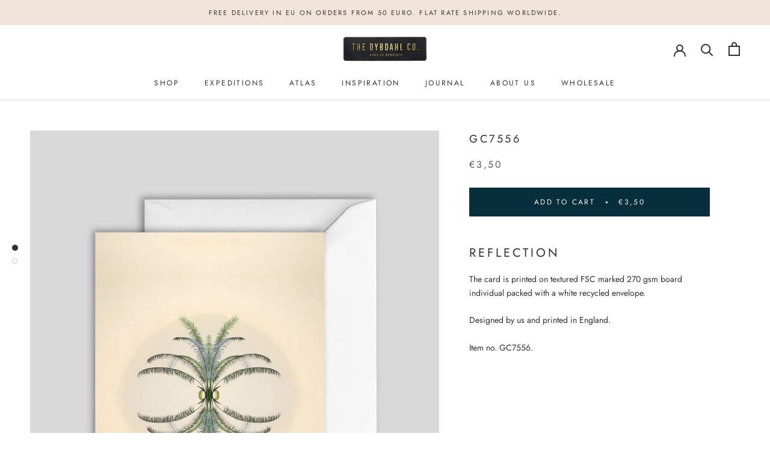

--- FILE ---
content_type: text/html; charset=utf-8
request_url: https://www.thedybdahl.com/products/reflection-card-12
body_size: 24811
content:
<!doctype html>

<html class="no-js" lang="en">
  <head>
    <meta charset="utf-8"> 
    <meta http-equiv="X-UA-Compatible" content="IE=edge,chrome=1">
    <meta name="viewport" content="width=device-width, initial-scale=1.0, height=device-height, minimum-scale=1.0, maximum-scale=1.0">
    <meta name="theme-color" content="">
<meta name="p:domain_verify" content="6f53add1b4a3dd1b1698b48e252b68e7"/>
    
<!-- Global site tag (gtag.js) - Google Ads: 10891743161 -->
<script async src="https://www.googletagmanager.com/gtag/js?id=AW-10891743161"></script>
<script>
  window.dataLayer = window.dataLayer || [];
  function gtag(){dataLayer.push(arguments);}
  gtag('js', new Date());

  gtag('config', 'AW-10891743161');
</script>
    <script type="text/javascript">
    (function(c,l,a,r,i,t,y){
        c[a]=c[a]||function(){(c[a].q=c[a].q||[]).push(arguments)};
        t=l.createElement(r);t.async=1;t.src="https://www.clarity.ms/tag/"+i;
        y=l.getElementsByTagName(r)[0];y.parentNode.insertBefore(t,y);
    })(window, document, "clarity", "script", "cmuseo8zy1");
</script>
    <title>
      GC7556 &ndash; The Dybdahl Co.
    </title><meta name="description" content="Reflection The card is printed on textured FSC marked 270 gsm board individual packed with a white recycled envelope.  Designed by us and printed in England. Item no. GC7556."><link rel="canonical" href="https://www.thedybdahl.com/products/reflection-card-12"><meta property="og:type" content="product">
  <meta property="og:title" content="GC7556"><meta property="og:image" content="http://www.thedybdahl.com/cdn/shop/products/7556-Greeting-card-web-front.jpg?v=1529323193">
    <meta property="og:image:secure_url" content="https://www.thedybdahl.com/cdn/shop/products/7556-Greeting-card-web-front.jpg?v=1529323193">
    <meta property="og:image:width" content="1200">
    <meta property="og:image:height" content="1400"><meta property="product:price:amount" content="3,50">
  <meta property="product:price:currency" content="EUR"><meta property="og:description" content="Reflection The card is printed on textured FSC marked 270 gsm board individual packed with a white recycled envelope.  Designed by us and printed in England. Item no. GC7556."><meta property="og:url" content="https://www.thedybdahl.com/products/reflection-card-12">
<meta property="og:site_name" content="The Dybdahl Co."><meta name="twitter:card" content="summary"><meta name="twitter:title" content="GC7556">
  <meta name="twitter:description" content="Reflection
The card is printed on textured FSC marked 270 gsm board individual packed with a white recycled envelope. 
Designed by us and printed in England.
Item no. GC7556.">
  <meta name="twitter:image" content="https://www.thedybdahl.com/cdn/shop/products/7556-Greeting-card-web-front_600x600_crop_center.jpg?v=1529323193">
    <style>
  @font-face {
  font-family: Jost;
  font-weight: 400;
  font-style: normal;
  font-display: fallback;
  src: url("//www.thedybdahl.com/cdn/fonts/jost/jost_n4.d47a1b6347ce4a4c9f437608011273009d91f2b7.woff2") format("woff2"),
       url("//www.thedybdahl.com/cdn/fonts/jost/jost_n4.791c46290e672b3f85c3d1c651ef2efa3819eadd.woff") format("woff");
}

  @font-face {
  font-family: Jost;
  font-weight: 400;
  font-style: normal;
  font-display: fallback;
  src: url("//www.thedybdahl.com/cdn/fonts/jost/jost_n4.d47a1b6347ce4a4c9f437608011273009d91f2b7.woff2") format("woff2"),
       url("//www.thedybdahl.com/cdn/fonts/jost/jost_n4.791c46290e672b3f85c3d1c651ef2efa3819eadd.woff") format("woff");
}


  @font-face {
  font-family: Jost;
  font-weight: 700;
  font-style: normal;
  font-display: fallback;
  src: url("//www.thedybdahl.com/cdn/fonts/jost/jost_n7.921dc18c13fa0b0c94c5e2517ffe06139c3615a3.woff2") format("woff2"),
       url("//www.thedybdahl.com/cdn/fonts/jost/jost_n7.cbfc16c98c1e195f46c536e775e4e959c5f2f22b.woff") format("woff");
}

  @font-face {
  font-family: Jost;
  font-weight: 400;
  font-style: italic;
  font-display: fallback;
  src: url("//www.thedybdahl.com/cdn/fonts/jost/jost_i4.b690098389649750ada222b9763d55796c5283a5.woff2") format("woff2"),
       url("//www.thedybdahl.com/cdn/fonts/jost/jost_i4.fd766415a47e50b9e391ae7ec04e2ae25e7e28b0.woff") format("woff");
}

  @font-face {
  font-family: Jost;
  font-weight: 700;
  font-style: italic;
  font-display: fallback;
  src: url("//www.thedybdahl.com/cdn/fonts/jost/jost_i7.d8201b854e41e19d7ed9b1a31fe4fe71deea6d3f.woff2") format("woff2"),
       url("//www.thedybdahl.com/cdn/fonts/jost/jost_i7.eae515c34e26b6c853efddc3fc0c552e0de63757.woff") format("woff");
}


  :root {
    --heading-font-family : Jost, sans-serif;
    --heading-font-weight : 400;
    --heading-font-style  : normal;

    --text-font-family : Jost, sans-serif;
    --text-font-weight : 400;
    --text-font-style  : normal;

    --base-text-font-size   : 14px;
    --default-text-font-size: 14px;--background          : #ffffff;
    --background-rgb      : 255, 255, 255;
    --light-background    : #ffffff;
    --light-background-rgb: 255, 255, 255;
    --heading-color       : #303030;
    --text-color          : #303030;
    --text-color-rgb      : 48, 48, 48;
    --text-color-light    : #595959;
    --text-color-light-rgb: 89, 89, 89;
    --link-color          : #000000;
    --link-color-rgb      : 0, 0, 0;
    --border-color        : #e0e0e0;
    --border-color-rgb    : 224, 224, 224;

    --button-background    : #072f3b;
    --button-background-rgb: 7, 47, 59;
    --button-text-color    : #fafafa;

    --header-background       : #ffffff;
    --header-heading-color    : #303030;
    --header-light-text-color : #595959;
    --header-border-color     : #e0e0e0;

    --footer-background    : #ffffff;
    --footer-text-color    : #595959;
    --footer-heading-color : #303030;
    --footer-border-color  : #e6e6e6;

    --navigation-background      : #ffffff;
    --navigation-background-rgb  : 255, 255, 255;
    --navigation-text-color      : #303030;
    --navigation-text-color-light: rgba(48, 48, 48, 0.5);
    --navigation-border-color    : rgba(48, 48, 48, 0.25);

    --newsletter-popup-background     : #ffffff;
    --newsletter-popup-text-color     : #303030;
    --newsletter-popup-text-color-rgb : 48, 48, 48;

    --secondary-elements-background       : #89babe;
    --secondary-elements-background-rgb   : 137, 186, 190;
    --secondary-elements-text-color       : #303030;
    --secondary-elements-text-color-light : rgba(48, 48, 48, 0.5);
    --secondary-elements-border-color     : rgba(48, 48, 48, 0.25);

    --product-sale-price-color    : #f94c43;
    --product-sale-price-color-rgb: 249, 76, 67;

    /* Shopify related variables */
    --payment-terms-background-color: #ffffff;

    /* Products */

    --horizontal-spacing-four-products-per-row: 60px;
        --horizontal-spacing-two-products-per-row : 60px;

    --vertical-spacing-four-products-per-row: 60px;
        --vertical-spacing-two-products-per-row : 75px;

    /* Animation */
    --drawer-transition-timing: cubic-bezier(0.645, 0.045, 0.355, 1);
    --header-base-height: 80px; /* We set a default for browsers that do not support CSS variables */

    /* Cursors */
    --cursor-zoom-in-svg    : url(//www.thedybdahl.com/cdn/shop/t/18/assets/cursor-zoom-in.svg?v=169337020044000511451610630531);
    --cursor-zoom-in-2x-svg : url(//www.thedybdahl.com/cdn/shop/t/18/assets/cursor-zoom-in-2x.svg?v=163885027072013793871610630531);
  }
</style>

<script>
  // IE11 does not have support for CSS variables, so we have to polyfill them
  if (!(((window || {}).CSS || {}).supports && window.CSS.supports('(--a: 0)'))) {
    const script = document.createElement('script');
    script.type = 'text/javascript';
    script.src = 'https://cdn.jsdelivr.net/npm/css-vars-ponyfill@2';
    script.onload = function() {
      cssVars({});
    };

    document.getElementsByTagName('head')[0].appendChild(script);
  }
</script>

    <script>window.performance && window.performance.mark && window.performance.mark('shopify.content_for_header.start');</script><meta name="facebook-domain-verification" content="6d6r999ox1i8ui5erwr2bcxxex5cvk">
<meta name="facebook-domain-verification" content="o2p66rympjum8btxtdmga3ajfsw5yi">
<meta name="google-site-verification" content="weby8RYeh3jUfFc7YrLs_c48HKzKVfXmj7GLXP4c_0A">
<meta id="shopify-digital-wallet" name="shopify-digital-wallet" content="/1503992/digital_wallets/dialog">
<link rel="alternate" type="application/json+oembed" href="https://www.thedybdahl.com/products/reflection-card-12.oembed">
<script async="async" src="/checkouts/internal/preloads.js?locale=en-DE"></script>
<script id="shopify-features" type="application/json">{"accessToken":"1ef80a47f8ad1a32a97c47070d7fffc3","betas":["rich-media-storefront-analytics"],"domain":"www.thedybdahl.com","predictiveSearch":true,"shopId":1503992,"locale":"en"}</script>
<script>var Shopify = Shopify || {};
Shopify.shop = "the-dybdahl-co.myshopify.com";
Shopify.locale = "en";
Shopify.currency = {"active":"EUR","rate":"1.0"};
Shopify.country = "DE";
Shopify.theme = {"name":"Prestige","id":117792866486,"schema_name":"Prestige","schema_version":"4.14.5","theme_store_id":855,"role":"main"};
Shopify.theme.handle = "null";
Shopify.theme.style = {"id":null,"handle":null};
Shopify.cdnHost = "www.thedybdahl.com/cdn";
Shopify.routes = Shopify.routes || {};
Shopify.routes.root = "/";</script>
<script type="module">!function(o){(o.Shopify=o.Shopify||{}).modules=!0}(window);</script>
<script>!function(o){function n(){var o=[];function n(){o.push(Array.prototype.slice.apply(arguments))}return n.q=o,n}var t=o.Shopify=o.Shopify||{};t.loadFeatures=n(),t.autoloadFeatures=n()}(window);</script>
<script id="shop-js-analytics" type="application/json">{"pageType":"product"}</script>
<script defer="defer" async type="module" src="//www.thedybdahl.com/cdn/shopifycloud/shop-js/modules/v2/client.init-shop-cart-sync_BApSsMSl.en.esm.js"></script>
<script defer="defer" async type="module" src="//www.thedybdahl.com/cdn/shopifycloud/shop-js/modules/v2/chunk.common_CBoos6YZ.esm.js"></script>
<script type="module">
  await import("//www.thedybdahl.com/cdn/shopifycloud/shop-js/modules/v2/client.init-shop-cart-sync_BApSsMSl.en.esm.js");
await import("//www.thedybdahl.com/cdn/shopifycloud/shop-js/modules/v2/chunk.common_CBoos6YZ.esm.js");

  window.Shopify.SignInWithShop?.initShopCartSync?.({"fedCMEnabled":true,"windoidEnabled":true});

</script>
<script>(function() {
  var isLoaded = false;
  function asyncLoad() {
    if (isLoaded) return;
    isLoaded = true;
    var urls = ["https:\/\/static.klaviyo.com\/onsite\/js\/klaviyo.js?company_id=N7Y74t\u0026shop=the-dybdahl-co.myshopify.com","https:\/\/static.klaviyo.com\/onsite\/js\/klaviyo.js?company_id=N7Y74t\u0026shop=the-dybdahl-co.myshopify.com","https:\/\/gdprcdn.b-cdn.net\/js\/gdpr_cookie_consent.min.js?shop=the-dybdahl-co.myshopify.com","https:\/\/ecommerce-editor-connector.live.gelato.tech\/ecommerce-editor\/v1\/shopify.esm.js?c=31b99603-6db4-4046-aa0f-36e333f63ab5\u0026s=224816a0-c3c5-4545-a39f-a913c0c04d0f\u0026shop=the-dybdahl-co.myshopify.com"];
    for (var i = 0; i < urls.length; i++) {
      var s = document.createElement('script');
      s.type = 'text/javascript';
      s.async = true;
      s.src = urls[i];
      var x = document.getElementsByTagName('script')[0];
      x.parentNode.insertBefore(s, x);
    }
  };
  if(window.attachEvent) {
    window.attachEvent('onload', asyncLoad);
  } else {
    window.addEventListener('load', asyncLoad, false);
  }
})();</script>
<script id="__st">var __st={"a":1503992,"offset":3600,"reqid":"a0e19109-53b0-4220-81ad-cd0451d0d153-1768925092","pageurl":"www.thedybdahl.com\/products\/reflection-card-12","u":"0eda54f02f77","p":"product","rtyp":"product","rid":1315302342746};</script>
<script>window.ShopifyPaypalV4VisibilityTracking = true;</script>
<script id="captcha-bootstrap">!function(){'use strict';const t='contact',e='account',n='new_comment',o=[[t,t],['blogs',n],['comments',n],[t,'customer']],c=[[e,'customer_login'],[e,'guest_login'],[e,'recover_customer_password'],[e,'create_customer']],r=t=>t.map((([t,e])=>`form[action*='/${t}']:not([data-nocaptcha='true']) input[name='form_type'][value='${e}']`)).join(','),a=t=>()=>t?[...document.querySelectorAll(t)].map((t=>t.form)):[];function s(){const t=[...o],e=r(t);return a(e)}const i='password',u='form_key',d=['recaptcha-v3-token','g-recaptcha-response','h-captcha-response',i],f=()=>{try{return window.sessionStorage}catch{return}},m='__shopify_v',_=t=>t.elements[u];function p(t,e,n=!1){try{const o=window.sessionStorage,c=JSON.parse(o.getItem(e)),{data:r}=function(t){const{data:e,action:n}=t;return t[m]||n?{data:e,action:n}:{data:t,action:n}}(c);for(const[e,n]of Object.entries(r))t.elements[e]&&(t.elements[e].value=n);n&&o.removeItem(e)}catch(o){console.error('form repopulation failed',{error:o})}}const l='form_type',E='cptcha';function T(t){t.dataset[E]=!0}const w=window,h=w.document,L='Shopify',v='ce_forms',y='captcha';let A=!1;((t,e)=>{const n=(g='f06e6c50-85a8-45c8-87d0-21a2b65856fe',I='https://cdn.shopify.com/shopifycloud/storefront-forms-hcaptcha/ce_storefront_forms_captcha_hcaptcha.v1.5.2.iife.js',D={infoText:'Protected by hCaptcha',privacyText:'Privacy',termsText:'Terms'},(t,e,n)=>{const o=w[L][v],c=o.bindForm;if(c)return c(t,g,e,D).then(n);var r;o.q.push([[t,g,e,D],n]),r=I,A||(h.body.append(Object.assign(h.createElement('script'),{id:'captcha-provider',async:!0,src:r})),A=!0)});var g,I,D;w[L]=w[L]||{},w[L][v]=w[L][v]||{},w[L][v].q=[],w[L][y]=w[L][y]||{},w[L][y].protect=function(t,e){n(t,void 0,e),T(t)},Object.freeze(w[L][y]),function(t,e,n,w,h,L){const[v,y,A,g]=function(t,e,n){const i=e?o:[],u=t?c:[],d=[...i,...u],f=r(d),m=r(i),_=r(d.filter((([t,e])=>n.includes(e))));return[a(f),a(m),a(_),s()]}(w,h,L),I=t=>{const e=t.target;return e instanceof HTMLFormElement?e:e&&e.form},D=t=>v().includes(t);t.addEventListener('submit',(t=>{const e=I(t);if(!e)return;const n=D(e)&&!e.dataset.hcaptchaBound&&!e.dataset.recaptchaBound,o=_(e),c=g().includes(e)&&(!o||!o.value);(n||c)&&t.preventDefault(),c&&!n&&(function(t){try{if(!f())return;!function(t){const e=f();if(!e)return;const n=_(t);if(!n)return;const o=n.value;o&&e.removeItem(o)}(t);const e=Array.from(Array(32),(()=>Math.random().toString(36)[2])).join('');!function(t,e){_(t)||t.append(Object.assign(document.createElement('input'),{type:'hidden',name:u})),t.elements[u].value=e}(t,e),function(t,e){const n=f();if(!n)return;const o=[...t.querySelectorAll(`input[type='${i}']`)].map((({name:t})=>t)),c=[...d,...o],r={};for(const[a,s]of new FormData(t).entries())c.includes(a)||(r[a]=s);n.setItem(e,JSON.stringify({[m]:1,action:t.action,data:r}))}(t,e)}catch(e){console.error('failed to persist form',e)}}(e),e.submit())}));const S=(t,e)=>{t&&!t.dataset[E]&&(n(t,e.some((e=>e===t))),T(t))};for(const o of['focusin','change'])t.addEventListener(o,(t=>{const e=I(t);D(e)&&S(e,y())}));const B=e.get('form_key'),M=e.get(l),P=B&&M;t.addEventListener('DOMContentLoaded',(()=>{const t=y();if(P)for(const e of t)e.elements[l].value===M&&p(e,B);[...new Set([...A(),...v().filter((t=>'true'===t.dataset.shopifyCaptcha))])].forEach((e=>S(e,t)))}))}(h,new URLSearchParams(w.location.search),n,t,e,['guest_login'])})(!0,!0)}();</script>
<script integrity="sha256-4kQ18oKyAcykRKYeNunJcIwy7WH5gtpwJnB7kiuLZ1E=" data-source-attribution="shopify.loadfeatures" defer="defer" src="//www.thedybdahl.com/cdn/shopifycloud/storefront/assets/storefront/load_feature-a0a9edcb.js" crossorigin="anonymous"></script>
<script data-source-attribution="shopify.dynamic_checkout.dynamic.init">var Shopify=Shopify||{};Shopify.PaymentButton=Shopify.PaymentButton||{isStorefrontPortableWallets:!0,init:function(){window.Shopify.PaymentButton.init=function(){};var t=document.createElement("script");t.src="https://www.thedybdahl.com/cdn/shopifycloud/portable-wallets/latest/portable-wallets.en.js",t.type="module",document.head.appendChild(t)}};
</script>
<script data-source-attribution="shopify.dynamic_checkout.buyer_consent">
  function portableWalletsHideBuyerConsent(e){var t=document.getElementById("shopify-buyer-consent"),n=document.getElementById("shopify-subscription-policy-button");t&&n&&(t.classList.add("hidden"),t.setAttribute("aria-hidden","true"),n.removeEventListener("click",e))}function portableWalletsShowBuyerConsent(e){var t=document.getElementById("shopify-buyer-consent"),n=document.getElementById("shopify-subscription-policy-button");t&&n&&(t.classList.remove("hidden"),t.removeAttribute("aria-hidden"),n.addEventListener("click",e))}window.Shopify?.PaymentButton&&(window.Shopify.PaymentButton.hideBuyerConsent=portableWalletsHideBuyerConsent,window.Shopify.PaymentButton.showBuyerConsent=portableWalletsShowBuyerConsent);
</script>
<script data-source-attribution="shopify.dynamic_checkout.cart.bootstrap">document.addEventListener("DOMContentLoaded",(function(){function t(){return document.querySelector("shopify-accelerated-checkout-cart, shopify-accelerated-checkout")}if(t())Shopify.PaymentButton.init();else{new MutationObserver((function(e,n){t()&&(Shopify.PaymentButton.init(),n.disconnect())})).observe(document.body,{childList:!0,subtree:!0})}}));
</script>
<script id='scb4127' type='text/javascript' async='' src='https://www.thedybdahl.com/cdn/shopifycloud/privacy-banner/storefront-banner.js'></script>
<script>window.performance && window.performance.mark && window.performance.mark('shopify.content_for_header.end');</script>

    <link rel="stylesheet" href="//www.thedybdahl.com/cdn/shop/t/18/assets/theme.css?v=129659636991985477951728119481">

    <script>// This allows to expose several variables to the global scope, to be used in scripts
      window.theme = {
        pageType: "product",
        moneyFormat: "€{{amount_with_comma_separator}}",
        moneyWithCurrencyFormat: "€{{amount_with_comma_separator}} EUR",
        productImageSize: "natural",
        searchMode: "product,article",
        showPageTransition: false,
        showElementStaggering: false,
        showImageZooming: true
      };

      window.routes = {
        rootUrl: "\/",
        rootUrlWithoutSlash: '',
        cartUrl: "\/cart",
        cartAddUrl: "\/cart\/add",
        cartChangeUrl: "\/cart\/change",
        searchUrl: "\/search",
        productRecommendationsUrl: "\/recommendations\/products"
      };

      window.languages = {
        cartAddNote: "Add Order Note",
        cartEditNote: "Edit Order Note",
        productImageLoadingError: "This image could not be loaded. Please try to reload the page.",
        productFormAddToCart: "Add to cart",
        productFormUnavailable: "Unavailable",
        productFormSoldOut: "Sold Out",
        shippingEstimatorOneResult: "1 option available:",
        shippingEstimatorMoreResults: "{{count}} options available:",
        shippingEstimatorNoResults: "No shipping could be found"
      };

      window.lazySizesConfig = {
        loadHidden: false,
        hFac: 0.5,
        expFactor: 2,
        ricTimeout: 150,
        lazyClass: 'Image--lazyLoad',
        loadingClass: 'Image--lazyLoading',
        loadedClass: 'Image--lazyLoaded'
      };

      document.documentElement.className = document.documentElement.className.replace('no-js', 'js');
      document.documentElement.style.setProperty('--window-height', window.innerHeight + 'px');

      // We do a quick detection of some features (we could use Modernizr but for so little...)
      (function() {
        document.documentElement.className += ((window.CSS && window.CSS.supports('(position: sticky) or (position: -webkit-sticky)')) ? ' supports-sticky' : ' no-supports-sticky');
        document.documentElement.className += (window.matchMedia('(-moz-touch-enabled: 1), (hover: none)')).matches ? ' no-supports-hover' : ' supports-hover';
      }());
    </script>

    <script src="//www.thedybdahl.com/cdn/shop/t/18/assets/lazysizes.min.js?v=174358363404432586981610630516" async></script><script src="https://polyfill-fastly.net/v3/polyfill.min.js?unknown=polyfill&features=fetch,Element.prototype.closest,Element.prototype.remove,Element.prototype.classList,Array.prototype.includes,Array.prototype.fill,Object.assign,CustomEvent,IntersectionObserver,IntersectionObserverEntry,URL" defer></script>
    <script src="//www.thedybdahl.com/cdn/shop/t/18/assets/libs.min.js?v=26178543184394469741610630516" defer></script>
    <script src="//www.thedybdahl.com/cdn/shop/t/18/assets/theme.min.js?v=67427764916843642421625497223" defer></script>
    <script src="//www.thedybdahl.com/cdn/shop/t/18/assets/custom.js?v=183944157590872491501610630518" defer></script>

    <script>
      (function () {
        window.onpageshow = function() {
          if (window.theme.showPageTransition) {
            var pageTransition = document.querySelector('.PageTransition');

            if (pageTransition) {
              pageTransition.style.visibility = 'visible';
              pageTransition.style.opacity = '0';
            }
          }

          // When the page is loaded from the cache, we have to reload the cart content
          document.documentElement.dispatchEvent(new CustomEvent('cart:refresh', {
            bubbles: true
          }));
        };
      })();
    </script>

    
  <script type="application/ld+json">
  {
    "@context": "http://schema.org",
    "@type": "Product",
    "offers": [{
          "@type": "Offer",
          "name": "Default Title",
          "availability":"https://schema.org/InStock",
          "price": 3.5,
          "priceCurrency": "EUR",
          "priceValidUntil": "2026-01-30","sku": "weGC7556","url": "/products/reflection-card-12?variant=12156308127834"
        }
],
    "brand": {
      "name": "Greeting Card"
    },
    "name": "GC7556",
    "description": "Reflection\nThe card is printed on textured FSC marked 270 gsm board individual packed with a white recycled envelope. \nDesigned by us and printed in England.\nItem no. GC7556.",
    "category": "Greeting Card",
    "url": "/products/reflection-card-12",
    "sku": "weGC7556",
    "image": {
      "@type": "ImageObject",
      "url": "https://www.thedybdahl.com/cdn/shop/products/7556-Greeting-card-web-front_1024x.jpg?v=1529323193",
      "image": "https://www.thedybdahl.com/cdn/shop/products/7556-Greeting-card-web-front_1024x.jpg?v=1529323193",
      "name": "GC7556",
      "width": "1024",
      "height": "1024"
    }
  }
  </script>



  <script type="application/ld+json">
  {
    "@context": "http://schema.org",
    "@type": "BreadcrumbList",
  "itemListElement": [{
      "@type": "ListItem",
      "position": 1,
      "name": "Translation missing: en.general.breadcrumb.home",
      "item": "https://www.thedybdahl.com"
    },{
          "@type": "ListItem",
          "position": 2,
          "name": "GC7556",
          "item": "https://www.thedybdahl.com/products/reflection-card-12"
        }]
  }
  </script>

 <!-- BEGIN app block: shopify://apps/consentmo-gdpr/blocks/gdpr_cookie_consent/4fbe573f-a377-4fea-9801-3ee0858cae41 -->


<!-- END app block --><!-- BEGIN app block: shopify://apps/geo-pro-geolocation/blocks/geopro/16fc5313-7aee-4e90-ac95-f50fc7c8b657 --><!-- This snippet is used to load Geo:Pro data on the storefront -->
<meta class='geo-ip' content='eyJwYXJhbWV0ZXJzIjp7InJlZGlyZWN0X3RleHQiOiJJdCBzZWVtcyB5b3UmIzM5cmUgaW4gJUNPVU5UUlklLiBSZWRpcmVjdCB0byB0aGUgJVNUT1JFTkFNRSU/[base64]'>
<!-- This snippet initializes the plugin -->
<script async>
  try {
    const loadGeoPro=()=>{let e=e=>{if(!e||e.isCrawler||"success"!==e.message){window.geopro_cancel="1";return}let o=e.isAdmin?"el-geoip-location-admin":"el-geoip-location",s=Date.now()+864e5;localStorage.setItem(o,JSON.stringify({value:e.data,expires:s})),e.isAdmin&&localStorage.setItem("el-geoip-admin",JSON.stringify({value:"1",expires:s}))},o=new XMLHttpRequest;o.open("GET","https://geo.geoproapp.com?x-api-key=91e359ab7-2b63-539e-1de2-c4bf731367a7",!0),o.responseType="json",o.onload=()=>e(200===o.status?o.response:null),o.send()},load=!["el-geoip-location-admin","el-geoip-location"].some(e=>{try{let o=JSON.parse(localStorage.getItem(e));return o&&o.expires>Date.now()}catch(s){return!1}});load&&loadGeoPro();
  } catch(e) {
    console.warn('Geo:Pro error', e);
    window.geopro_cancel = '1';
  }
</script>
<script src="https://cdn.shopify.com/extensions/019b746b-26da-7a64-a671-397924f34f11/easylocation-195/assets/easylocation-storefront.min.js" type="text/javascript" async></script>


<!-- END app block --><!-- BEGIN app block: shopify://apps/drip-email-marketing-popup/blocks/drip_shopify_snippet/0c4de56d-b2fa-4621-acea-6293bc16aba8 --><!-- Drip -->
<script type="text/javascript">
  var _dcq = _dcq || [];
  var _dcs = _dcs || {};

  (function() {
    var dc = document.createElement('script');

    dc.type = 'text/javascript'; dc.async = true;
    
      dc.src = 'https://tag.getdrip.com/4519884.js';
    
    var s = document.getElementsByTagName('script')[0];
    s.parentNode.insertBefore(dc, s);
  })();

  
    _dcq.push(['recordProductView', {"id":1315302342746,"title":"GC7556","handle":"reflection-card-12","description":"\u003ch1\u003eReflection\u003c\/h1\u003e\n\u003cp\u003eThe card is printed on textured FSC marked 270 gsm board individual packed with a white recycled envelope. \u003c\/p\u003e\n\u003cp\u003eDesigned by us and printed in England.\u003c\/p\u003e\n\u003cp\u003eItem no. GC7556.\u003c\/p\u003e","published_at":"2018-06-15T09:07:00+02:00","created_at":"2018-06-18T13:59:44+02:00","vendor":"Greeting Card","type":"Greeting Card","tags":["Birthday card","card","congratulations","fødselsdagskort","greeting","happy birthday","lykønskningskort","postkort"],"price":350,"price_min":350,"price_max":350,"available":true,"price_varies":false,"compare_at_price":null,"compare_at_price_min":0,"compare_at_price_max":0,"compare_at_price_varies":false,"variants":[{"id":12156308127834,"title":"Default Title","option1":"Default Title","option2":null,"option3":null,"sku":"weGC7556","requires_shipping":true,"taxable":true,"featured_image":null,"available":true,"name":"GC7556","public_title":null,"options":["Default Title"],"price":350,"weight":20,"compare_at_price":null,"inventory_quantity":0,"inventory_management":null,"inventory_policy":"deny","barcode":null,"requires_selling_plan":false,"selling_plan_allocations":[],"quantity_rule":{"min":1,"max":null,"increment":1}}],"images":["\/\/www.thedybdahl.com\/cdn\/shop\/products\/7556-Greeting-card-web-front.jpg?v=1529323193","\/\/www.thedybdahl.com\/cdn\/shop\/products\/7556-Greeting-card-web-back.jpg?v=1529323202"],"featured_image":"\/\/www.thedybdahl.com\/cdn\/shop\/products\/7556-Greeting-card-web-front.jpg?v=1529323193","options":["Title"],"media":[{"alt":null,"id":794239271002,"position":1,"preview_image":{"aspect_ratio":0.857,"height":1400,"width":1200,"src":"\/\/www.thedybdahl.com\/cdn\/shop\/products\/7556-Greeting-card-web-front.jpg?v=1529323193"},"aspect_ratio":0.857,"height":1400,"media_type":"image","src":"\/\/www.thedybdahl.com\/cdn\/shop\/products\/7556-Greeting-card-web-front.jpg?v=1529323193","width":1200},{"alt":null,"id":794239303770,"position":2,"preview_image":{"aspect_ratio":0.857,"height":1400,"width":1200,"src":"\/\/www.thedybdahl.com\/cdn\/shop\/products\/7556-Greeting-card-web-back.jpg?v=1529323202"},"aspect_ratio":0.857,"height":1400,"media_type":"image","src":"\/\/www.thedybdahl.com\/cdn\/shop\/products\/7556-Greeting-card-web-back.jpg?v=1529323202","width":1200}],"requires_selling_plan":false,"selling_plan_groups":[],"content":"\u003ch1\u003eReflection\u003c\/h1\u003e\n\u003cp\u003eThe card is printed on textured FSC marked 270 gsm board individual packed with a white recycled envelope. \u003c\/p\u003e\n\u003cp\u003eDesigned by us and printed in England.\u003c\/p\u003e\n\u003cp\u003eItem no. GC7556.\u003c\/p\u003e"}, [295382909110,164201955418,295382712502,164553601,164201922650,16464441], 'EUR', '/products/reflection-card-12']);
  

  

  // Fallback: Check for cart data from web pixel (page_viewed events)
  if (sessionStorage.getItem("dripCartData")) {
    _dcq.push(["track", "Updated a cart", JSON.parse(sessionStorage.getItem("dripCartData"))])
    sessionStorage.removeItem("dripCartData")
  }

  // Real-time cart observation using PerformanceObserver
  // This fires immediately when cart changes, without requiring page navigation
  // Only enabled when web pixel is installed (sets dripWebPixelActive flag)
  (function() {
    if (!sessionStorage.getItem("dripWebPixelActive")) return;

    var storefrontUrl = 'https://www.thedybdahl.com';
    var lastSentCartState = null;

    function getCartStateKey(cart) {
      return cart.token + '|' + cart.items.map(function(item) {
        return item.variant_id + ':' + item.quantity;
      }).sort().join(',');
    }

    function formatCartForDrip(cart) {
      return {
        provider: "shopify",
        cart_id: cart.token,
        grand_total: (cart.total_price / 100).toFixed(2),
        currency: cart.currency,
        cart_url: storefrontUrl + "/cart",
        items: cart.items.map(function(item) {
          return {
            product_id: "gid://shopify/Product/" + item.product_id,
            variant_id: "gid://shopify/ProductVariant/" + item.variant_id,
            sku: item.sku,
            quantity: item.quantity,
            title: item.product_title,
            name: item.product_title,
            price: (item.price / 100).toFixed(2),
            product_url: storefrontUrl + item.url,
            image_url: item.image,
            vendor: item.vendor,
            product_type: item.product_type,
            total: (item.line_price / 100).toFixed(2)
          };
        })
      };
    }

    function fetchAndSendCart() {
      fetch('/cart.json')
        .then(function(response) {
          if (!response.ok) throw new Error('Cart fetch failed');
          return response.json();
        })
        .then(function(cart) {
          if (cart.item_count === 0) {
            lastSentCartState = null;
            return;
          }
          var cartStateKey = getCartStateKey(cart);
          if (cartStateKey === lastSentCartState) return;
          lastSentCartState = cartStateKey;
          _dcq.push(["track", "Updated a cart", formatCartForDrip(cart)]);
          sessionStorage.removeItem("dripCartData");
        })
        .catch(function() {});
    }

    if (typeof PerformanceObserver !== 'undefined') {
      new PerformanceObserver(function(list) {
        list.getEntries().forEach(function(entry) {
          if (/\/cart\/(add|change|update|clear)/.test(entry.name)) {
            fetchAndSendCart();
          }
        });
      }).observe({ entryTypes: ['resource'] });
    }
  })();

</script>
<!-- end Drip -->


<!-- END app block --><script src="https://cdn.shopify.com/extensions/019bdb03-77f8-7c29-b700-3259c0e3bd1c/consentmo-gdpr-577/assets/consentmo_cookie_consent.js" type="text/javascript" defer="defer"></script>
<link href="https://monorail-edge.shopifysvc.com" rel="dns-prefetch">
<script>(function(){if ("sendBeacon" in navigator && "performance" in window) {try {var session_token_from_headers = performance.getEntriesByType('navigation')[0].serverTiming.find(x => x.name == '_s').description;} catch {var session_token_from_headers = undefined;}var session_cookie_matches = document.cookie.match(/_shopify_s=([^;]*)/);var session_token_from_cookie = session_cookie_matches && session_cookie_matches.length === 2 ? session_cookie_matches[1] : "";var session_token = session_token_from_headers || session_token_from_cookie || "";function handle_abandonment_event(e) {var entries = performance.getEntries().filter(function(entry) {return /monorail-edge.shopifysvc.com/.test(entry.name);});if (!window.abandonment_tracked && entries.length === 0) {window.abandonment_tracked = true;var currentMs = Date.now();var navigation_start = performance.timing.navigationStart;var payload = {shop_id: 1503992,url: window.location.href,navigation_start,duration: currentMs - navigation_start,session_token,page_type: "product"};window.navigator.sendBeacon("https://monorail-edge.shopifysvc.com/v1/produce", JSON.stringify({schema_id: "online_store_buyer_site_abandonment/1.1",payload: payload,metadata: {event_created_at_ms: currentMs,event_sent_at_ms: currentMs}}));}}window.addEventListener('pagehide', handle_abandonment_event);}}());</script>
<script id="web-pixels-manager-setup">(function e(e,d,r,n,o){if(void 0===o&&(o={}),!Boolean(null===(a=null===(i=window.Shopify)||void 0===i?void 0:i.analytics)||void 0===a?void 0:a.replayQueue)){var i,a;window.Shopify=window.Shopify||{};var t=window.Shopify;t.analytics=t.analytics||{};var s=t.analytics;s.replayQueue=[],s.publish=function(e,d,r){return s.replayQueue.push([e,d,r]),!0};try{self.performance.mark("wpm:start")}catch(e){}var l=function(){var e={modern:/Edge?\/(1{2}[4-9]|1[2-9]\d|[2-9]\d{2}|\d{4,})\.\d+(\.\d+|)|Firefox\/(1{2}[4-9]|1[2-9]\d|[2-9]\d{2}|\d{4,})\.\d+(\.\d+|)|Chrom(ium|e)\/(9{2}|\d{3,})\.\d+(\.\d+|)|(Maci|X1{2}).+ Version\/(15\.\d+|(1[6-9]|[2-9]\d|\d{3,})\.\d+)([,.]\d+|)( \(\w+\)|)( Mobile\/\w+|) Safari\/|Chrome.+OPR\/(9{2}|\d{3,})\.\d+\.\d+|(CPU[ +]OS|iPhone[ +]OS|CPU[ +]iPhone|CPU IPhone OS|CPU iPad OS)[ +]+(15[._]\d+|(1[6-9]|[2-9]\d|\d{3,})[._]\d+)([._]\d+|)|Android:?[ /-](13[3-9]|1[4-9]\d|[2-9]\d{2}|\d{4,})(\.\d+|)(\.\d+|)|Android.+Firefox\/(13[5-9]|1[4-9]\d|[2-9]\d{2}|\d{4,})\.\d+(\.\d+|)|Android.+Chrom(ium|e)\/(13[3-9]|1[4-9]\d|[2-9]\d{2}|\d{4,})\.\d+(\.\d+|)|SamsungBrowser\/([2-9]\d|\d{3,})\.\d+/,legacy:/Edge?\/(1[6-9]|[2-9]\d|\d{3,})\.\d+(\.\d+|)|Firefox\/(5[4-9]|[6-9]\d|\d{3,})\.\d+(\.\d+|)|Chrom(ium|e)\/(5[1-9]|[6-9]\d|\d{3,})\.\d+(\.\d+|)([\d.]+$|.*Safari\/(?![\d.]+ Edge\/[\d.]+$))|(Maci|X1{2}).+ Version\/(10\.\d+|(1[1-9]|[2-9]\d|\d{3,})\.\d+)([,.]\d+|)( \(\w+\)|)( Mobile\/\w+|) Safari\/|Chrome.+OPR\/(3[89]|[4-9]\d|\d{3,})\.\d+\.\d+|(CPU[ +]OS|iPhone[ +]OS|CPU[ +]iPhone|CPU IPhone OS|CPU iPad OS)[ +]+(10[._]\d+|(1[1-9]|[2-9]\d|\d{3,})[._]\d+)([._]\d+|)|Android:?[ /-](13[3-9]|1[4-9]\d|[2-9]\d{2}|\d{4,})(\.\d+|)(\.\d+|)|Mobile Safari.+OPR\/([89]\d|\d{3,})\.\d+\.\d+|Android.+Firefox\/(13[5-9]|1[4-9]\d|[2-9]\d{2}|\d{4,})\.\d+(\.\d+|)|Android.+Chrom(ium|e)\/(13[3-9]|1[4-9]\d|[2-9]\d{2}|\d{4,})\.\d+(\.\d+|)|Android.+(UC? ?Browser|UCWEB|U3)[ /]?(15\.([5-9]|\d{2,})|(1[6-9]|[2-9]\d|\d{3,})\.\d+)\.\d+|SamsungBrowser\/(5\.\d+|([6-9]|\d{2,})\.\d+)|Android.+MQ{2}Browser\/(14(\.(9|\d{2,})|)|(1[5-9]|[2-9]\d|\d{3,})(\.\d+|))(\.\d+|)|K[Aa][Ii]OS\/(3\.\d+|([4-9]|\d{2,})\.\d+)(\.\d+|)/},d=e.modern,r=e.legacy,n=navigator.userAgent;return n.match(d)?"modern":n.match(r)?"legacy":"unknown"}(),u="modern"===l?"modern":"legacy",c=(null!=n?n:{modern:"",legacy:""})[u],f=function(e){return[e.baseUrl,"/wpm","/b",e.hashVersion,"modern"===e.buildTarget?"m":"l",".js"].join("")}({baseUrl:d,hashVersion:r,buildTarget:u}),m=function(e){var d=e.version,r=e.bundleTarget,n=e.surface,o=e.pageUrl,i=e.monorailEndpoint;return{emit:function(e){var a=e.status,t=e.errorMsg,s=(new Date).getTime(),l=JSON.stringify({metadata:{event_sent_at_ms:s},events:[{schema_id:"web_pixels_manager_load/3.1",payload:{version:d,bundle_target:r,page_url:o,status:a,surface:n,error_msg:t},metadata:{event_created_at_ms:s}}]});if(!i)return console&&console.warn&&console.warn("[Web Pixels Manager] No Monorail endpoint provided, skipping logging."),!1;try{return self.navigator.sendBeacon.bind(self.navigator)(i,l)}catch(e){}var u=new XMLHttpRequest;try{return u.open("POST",i,!0),u.setRequestHeader("Content-Type","text/plain"),u.send(l),!0}catch(e){return console&&console.warn&&console.warn("[Web Pixels Manager] Got an unhandled error while logging to Monorail."),!1}}}}({version:r,bundleTarget:l,surface:e.surface,pageUrl:self.location.href,monorailEndpoint:e.monorailEndpoint});try{o.browserTarget=l,function(e){var d=e.src,r=e.async,n=void 0===r||r,o=e.onload,i=e.onerror,a=e.sri,t=e.scriptDataAttributes,s=void 0===t?{}:t,l=document.createElement("script"),u=document.querySelector("head"),c=document.querySelector("body");if(l.async=n,l.src=d,a&&(l.integrity=a,l.crossOrigin="anonymous"),s)for(var f in s)if(Object.prototype.hasOwnProperty.call(s,f))try{l.dataset[f]=s[f]}catch(e){}if(o&&l.addEventListener("load",o),i&&l.addEventListener("error",i),u)u.appendChild(l);else{if(!c)throw new Error("Did not find a head or body element to append the script");c.appendChild(l)}}({src:f,async:!0,onload:function(){if(!function(){var e,d;return Boolean(null===(d=null===(e=window.Shopify)||void 0===e?void 0:e.analytics)||void 0===d?void 0:d.initialized)}()){var d=window.webPixelsManager.init(e)||void 0;if(d){var r=window.Shopify.analytics;r.replayQueue.forEach((function(e){var r=e[0],n=e[1],o=e[2];d.publishCustomEvent(r,n,o)})),r.replayQueue=[],r.publish=d.publishCustomEvent,r.visitor=d.visitor,r.initialized=!0}}},onerror:function(){return m.emit({status:"failed",errorMsg:"".concat(f," has failed to load")})},sri:function(e){var d=/^sha384-[A-Za-z0-9+/=]+$/;return"string"==typeof e&&d.test(e)}(c)?c:"",scriptDataAttributes:o}),m.emit({status:"loading"})}catch(e){m.emit({status:"failed",errorMsg:(null==e?void 0:e.message)||"Unknown error"})}}})({shopId: 1503992,storefrontBaseUrl: "https://www.thedybdahl.com",extensionsBaseUrl: "https://extensions.shopifycdn.com/cdn/shopifycloud/web-pixels-manager",monorailEndpoint: "https://monorail-edge.shopifysvc.com/unstable/produce_batch",surface: "storefront-renderer",enabledBetaFlags: ["2dca8a86"],webPixelsConfigList: [{"id":"1143898447","configuration":"{\"config\":\"{\\\"pixel_id\\\":\\\"GT-5TJ9SPW\\\",\\\"target_country\\\":\\\"DE\\\",\\\"gtag_events\\\":[{\\\"type\\\":\\\"purchase\\\",\\\"action_label\\\":\\\"MC-MVTTR0MTNZ\\\"},{\\\"type\\\":\\\"page_view\\\",\\\"action_label\\\":\\\"MC-MVTTR0MTNZ\\\"},{\\\"type\\\":\\\"view_item\\\",\\\"action_label\\\":\\\"MC-MVTTR0MTNZ\\\"}],\\\"enable_monitoring_mode\\\":false}\"}","eventPayloadVersion":"v1","runtimeContext":"OPEN","scriptVersion":"b2a88bafab3e21179ed38636efcd8a93","type":"APP","apiClientId":1780363,"privacyPurposes":[],"dataSharingAdjustments":{"protectedCustomerApprovalScopes":["read_customer_address","read_customer_email","read_customer_name","read_customer_personal_data","read_customer_phone"]}},{"id":"257851727","configuration":"{\"pixel_id\":\"734495427065415\",\"pixel_type\":\"facebook_pixel\",\"metaapp_system_user_token\":\"-\"}","eventPayloadVersion":"v1","runtimeContext":"OPEN","scriptVersion":"ca16bc87fe92b6042fbaa3acc2fbdaa6","type":"APP","apiClientId":2329312,"privacyPurposes":["ANALYTICS","MARKETING","SALE_OF_DATA"],"dataSharingAdjustments":{"protectedCustomerApprovalScopes":["read_customer_address","read_customer_email","read_customer_name","read_customer_personal_data","read_customer_phone"]}},{"id":"233570639","configuration":"{\"tagID\":\"2613020395245\"}","eventPayloadVersion":"v1","runtimeContext":"STRICT","scriptVersion":"18031546ee651571ed29edbe71a3550b","type":"APP","apiClientId":3009811,"privacyPurposes":["ANALYTICS","MARKETING","SALE_OF_DATA"],"dataSharingAdjustments":{"protectedCustomerApprovalScopes":["read_customer_address","read_customer_email","read_customer_name","read_customer_personal_data","read_customer_phone"]}},{"id":"199426433","eventPayloadVersion":"v1","runtimeContext":"LAX","scriptVersion":"1","type":"CUSTOM","privacyPurposes":["ANALYTICS"],"name":"Google Analytics tag (migrated)"},{"id":"shopify-app-pixel","configuration":"{}","eventPayloadVersion":"v1","runtimeContext":"STRICT","scriptVersion":"0450","apiClientId":"shopify-pixel","type":"APP","privacyPurposes":["ANALYTICS","MARKETING"]},{"id":"shopify-custom-pixel","eventPayloadVersion":"v1","runtimeContext":"LAX","scriptVersion":"0450","apiClientId":"shopify-pixel","type":"CUSTOM","privacyPurposes":["ANALYTICS","MARKETING"]}],isMerchantRequest: false,initData: {"shop":{"name":"The Dybdahl Co.","paymentSettings":{"currencyCode":"EUR"},"myshopifyDomain":"the-dybdahl-co.myshopify.com","countryCode":"DK","storefrontUrl":"https:\/\/www.thedybdahl.com"},"customer":null,"cart":null,"checkout":null,"productVariants":[{"price":{"amount":3.5,"currencyCode":"EUR"},"product":{"title":"GC7556","vendor":"Greeting Card","id":"1315302342746","untranslatedTitle":"GC7556","url":"\/products\/reflection-card-12","type":"Greeting Card"},"id":"12156308127834","image":{"src":"\/\/www.thedybdahl.com\/cdn\/shop\/products\/7556-Greeting-card-web-front.jpg?v=1529323193"},"sku":"weGC7556","title":"Default Title","untranslatedTitle":"Default Title"}],"purchasingCompany":null},},"https://www.thedybdahl.com/cdn","fcfee988w5aeb613cpc8e4bc33m6693e112",{"modern":"","legacy":""},{"shopId":"1503992","storefrontBaseUrl":"https:\/\/www.thedybdahl.com","extensionBaseUrl":"https:\/\/extensions.shopifycdn.com\/cdn\/shopifycloud\/web-pixels-manager","surface":"storefront-renderer","enabledBetaFlags":"[\"2dca8a86\"]","isMerchantRequest":"false","hashVersion":"fcfee988w5aeb613cpc8e4bc33m6693e112","publish":"custom","events":"[[\"page_viewed\",{}],[\"product_viewed\",{\"productVariant\":{\"price\":{\"amount\":3.5,\"currencyCode\":\"EUR\"},\"product\":{\"title\":\"GC7556\",\"vendor\":\"Greeting Card\",\"id\":\"1315302342746\",\"untranslatedTitle\":\"GC7556\",\"url\":\"\/products\/reflection-card-12\",\"type\":\"Greeting Card\"},\"id\":\"12156308127834\",\"image\":{\"src\":\"\/\/www.thedybdahl.com\/cdn\/shop\/products\/7556-Greeting-card-web-front.jpg?v=1529323193\"},\"sku\":\"weGC7556\",\"title\":\"Default Title\",\"untranslatedTitle\":\"Default Title\"}}]]"});</script><script>
  window.ShopifyAnalytics = window.ShopifyAnalytics || {};
  window.ShopifyAnalytics.meta = window.ShopifyAnalytics.meta || {};
  window.ShopifyAnalytics.meta.currency = 'EUR';
  var meta = {"product":{"id":1315302342746,"gid":"gid:\/\/shopify\/Product\/1315302342746","vendor":"Greeting Card","type":"Greeting Card","handle":"reflection-card-12","variants":[{"id":12156308127834,"price":350,"name":"GC7556","public_title":null,"sku":"weGC7556"}],"remote":false},"page":{"pageType":"product","resourceType":"product","resourceId":1315302342746,"requestId":"a0e19109-53b0-4220-81ad-cd0451d0d153-1768925092"}};
  for (var attr in meta) {
    window.ShopifyAnalytics.meta[attr] = meta[attr];
  }
</script>
<script class="analytics">
  (function () {
    var customDocumentWrite = function(content) {
      var jquery = null;

      if (window.jQuery) {
        jquery = window.jQuery;
      } else if (window.Checkout && window.Checkout.$) {
        jquery = window.Checkout.$;
      }

      if (jquery) {
        jquery('body').append(content);
      }
    };

    var hasLoggedConversion = function(token) {
      if (token) {
        return document.cookie.indexOf('loggedConversion=' + token) !== -1;
      }
      return false;
    }

    var setCookieIfConversion = function(token) {
      if (token) {
        var twoMonthsFromNow = new Date(Date.now());
        twoMonthsFromNow.setMonth(twoMonthsFromNow.getMonth() + 2);

        document.cookie = 'loggedConversion=' + token + '; expires=' + twoMonthsFromNow;
      }
    }

    var trekkie = window.ShopifyAnalytics.lib = window.trekkie = window.trekkie || [];
    if (trekkie.integrations) {
      return;
    }
    trekkie.methods = [
      'identify',
      'page',
      'ready',
      'track',
      'trackForm',
      'trackLink'
    ];
    trekkie.factory = function(method) {
      return function() {
        var args = Array.prototype.slice.call(arguments);
        args.unshift(method);
        trekkie.push(args);
        return trekkie;
      };
    };
    for (var i = 0; i < trekkie.methods.length; i++) {
      var key = trekkie.methods[i];
      trekkie[key] = trekkie.factory(key);
    }
    trekkie.load = function(config) {
      trekkie.config = config || {};
      trekkie.config.initialDocumentCookie = document.cookie;
      var first = document.getElementsByTagName('script')[0];
      var script = document.createElement('script');
      script.type = 'text/javascript';
      script.onerror = function(e) {
        var scriptFallback = document.createElement('script');
        scriptFallback.type = 'text/javascript';
        scriptFallback.onerror = function(error) {
                var Monorail = {
      produce: function produce(monorailDomain, schemaId, payload) {
        var currentMs = new Date().getTime();
        var event = {
          schema_id: schemaId,
          payload: payload,
          metadata: {
            event_created_at_ms: currentMs,
            event_sent_at_ms: currentMs
          }
        };
        return Monorail.sendRequest("https://" + monorailDomain + "/v1/produce", JSON.stringify(event));
      },
      sendRequest: function sendRequest(endpointUrl, payload) {
        // Try the sendBeacon API
        if (window && window.navigator && typeof window.navigator.sendBeacon === 'function' && typeof window.Blob === 'function' && !Monorail.isIos12()) {
          var blobData = new window.Blob([payload], {
            type: 'text/plain'
          });

          if (window.navigator.sendBeacon(endpointUrl, blobData)) {
            return true;
          } // sendBeacon was not successful

        } // XHR beacon

        var xhr = new XMLHttpRequest();

        try {
          xhr.open('POST', endpointUrl);
          xhr.setRequestHeader('Content-Type', 'text/plain');
          xhr.send(payload);
        } catch (e) {
          console.log(e);
        }

        return false;
      },
      isIos12: function isIos12() {
        return window.navigator.userAgent.lastIndexOf('iPhone; CPU iPhone OS 12_') !== -1 || window.navigator.userAgent.lastIndexOf('iPad; CPU OS 12_') !== -1;
      }
    };
    Monorail.produce('monorail-edge.shopifysvc.com',
      'trekkie_storefront_load_errors/1.1',
      {shop_id: 1503992,
      theme_id: 117792866486,
      app_name: "storefront",
      context_url: window.location.href,
      source_url: "//www.thedybdahl.com/cdn/s/trekkie.storefront.cd680fe47e6c39ca5d5df5f0a32d569bc48c0f27.min.js"});

        };
        scriptFallback.async = true;
        scriptFallback.src = '//www.thedybdahl.com/cdn/s/trekkie.storefront.cd680fe47e6c39ca5d5df5f0a32d569bc48c0f27.min.js';
        first.parentNode.insertBefore(scriptFallback, first);
      };
      script.async = true;
      script.src = '//www.thedybdahl.com/cdn/s/trekkie.storefront.cd680fe47e6c39ca5d5df5f0a32d569bc48c0f27.min.js';
      first.parentNode.insertBefore(script, first);
    };
    trekkie.load(
      {"Trekkie":{"appName":"storefront","development":false,"defaultAttributes":{"shopId":1503992,"isMerchantRequest":null,"themeId":117792866486,"themeCityHash":"5680917028174341207","contentLanguage":"en","currency":"EUR"},"isServerSideCookieWritingEnabled":true,"monorailRegion":"shop_domain","enabledBetaFlags":["65f19447"]},"Session Attribution":{},"S2S":{"facebookCapiEnabled":true,"source":"trekkie-storefront-renderer","apiClientId":580111}}
    );

    var loaded = false;
    trekkie.ready(function() {
      if (loaded) return;
      loaded = true;

      window.ShopifyAnalytics.lib = window.trekkie;

      var originalDocumentWrite = document.write;
      document.write = customDocumentWrite;
      try { window.ShopifyAnalytics.merchantGoogleAnalytics.call(this); } catch(error) {};
      document.write = originalDocumentWrite;

      window.ShopifyAnalytics.lib.page(null,{"pageType":"product","resourceType":"product","resourceId":1315302342746,"requestId":"a0e19109-53b0-4220-81ad-cd0451d0d153-1768925092","shopifyEmitted":true});

      var match = window.location.pathname.match(/checkouts\/(.+)\/(thank_you|post_purchase)/)
      var token = match? match[1]: undefined;
      if (!hasLoggedConversion(token)) {
        setCookieIfConversion(token);
        window.ShopifyAnalytics.lib.track("Viewed Product",{"currency":"EUR","variantId":12156308127834,"productId":1315302342746,"productGid":"gid:\/\/shopify\/Product\/1315302342746","name":"GC7556","price":"3.50","sku":"weGC7556","brand":"Greeting Card","variant":null,"category":"Greeting Card","nonInteraction":true,"remote":false},undefined,undefined,{"shopifyEmitted":true});
      window.ShopifyAnalytics.lib.track("monorail:\/\/trekkie_storefront_viewed_product\/1.1",{"currency":"EUR","variantId":12156308127834,"productId":1315302342746,"productGid":"gid:\/\/shopify\/Product\/1315302342746","name":"GC7556","price":"3.50","sku":"weGC7556","brand":"Greeting Card","variant":null,"category":"Greeting Card","nonInteraction":true,"remote":false,"referer":"https:\/\/www.thedybdahl.com\/products\/reflection-card-12"});
      }
    });


        var eventsListenerScript = document.createElement('script');
        eventsListenerScript.async = true;
        eventsListenerScript.src = "//www.thedybdahl.com/cdn/shopifycloud/storefront/assets/shop_events_listener-3da45d37.js";
        document.getElementsByTagName('head')[0].appendChild(eventsListenerScript);

})();</script>
  <script>
  if (!window.ga || (window.ga && typeof window.ga !== 'function')) {
    window.ga = function ga() {
      (window.ga.q = window.ga.q || []).push(arguments);
      if (window.Shopify && window.Shopify.analytics && typeof window.Shopify.analytics.publish === 'function') {
        window.Shopify.analytics.publish("ga_stub_called", {}, {sendTo: "google_osp_migration"});
      }
      console.error("Shopify's Google Analytics stub called with:", Array.from(arguments), "\nSee https://help.shopify.com/manual/promoting-marketing/pixels/pixel-migration#google for more information.");
    };
    if (window.Shopify && window.Shopify.analytics && typeof window.Shopify.analytics.publish === 'function') {
      window.Shopify.analytics.publish("ga_stub_initialized", {}, {sendTo: "google_osp_migration"});
    }
  }
</script>
<script
  defer
  src="https://www.thedybdahl.com/cdn/shopifycloud/perf-kit/shopify-perf-kit-3.0.4.min.js"
  data-application="storefront-renderer"
  data-shop-id="1503992"
  data-render-region="gcp-us-east1"
  data-page-type="product"
  data-theme-instance-id="117792866486"
  data-theme-name="Prestige"
  data-theme-version="4.14.5"
  data-monorail-region="shop_domain"
  data-resource-timing-sampling-rate="10"
  data-shs="true"
  data-shs-beacon="true"
  data-shs-export-with-fetch="true"
  data-shs-logs-sample-rate="1"
  data-shs-beacon-endpoint="https://www.thedybdahl.com/api/collect"
></script>
</head><body class="prestige--v4 features--heading-small features--heading-uppercase features--show-price-on-hover features--show-button-transition features--show-image-zooming  template-product">
    <a class="PageSkipLink u-visually-hidden" href="#main">Skip to content</a>
    <span class="LoadingBar"></span>
    <div class="PageOverlay"></div><div id="shopify-section-popup" class="shopify-section"></div>
    <div id="shopify-section-sidebar-menu" class="shopify-section"><section id="sidebar-menu" class="SidebarMenu Drawer Drawer--small Drawer--fromLeft" aria-hidden="true" data-section-id="sidebar-menu" data-section-type="sidebar-menu">
    <header class="Drawer__Header" data-drawer-animated-left>
      <button class="Drawer__Close Icon-Wrapper--clickable" data-action="close-drawer" data-drawer-id="sidebar-menu" aria-label="Close navigation"><svg class="Icon Icon--close" role="presentation" viewBox="0 0 16 14">
      <path d="M15 0L1 14m14 0L1 0" stroke="currentColor" fill="none" fill-rule="evenodd"></path>
    </svg></button>
    </header>

    <div class="Drawer__Content">
      <div class="Drawer__Main" data-drawer-animated-left data-scrollable>
        <div class="Drawer__Container">
          <nav class="SidebarMenu__Nav SidebarMenu__Nav--primary" aria-label="Sidebar navigation"><div class="Collapsible"><button class="Collapsible__Button Heading u-h6" data-action="toggle-collapsible" aria-expanded="false">NEWS<span class="Collapsible__Plus"></span>
                  </button>

                  <div class="Collapsible__Inner">
                    <div class="Collapsible__Content"><div class="Collapsible"><a href="/collections/aw20225-26" class="Collapsible__Button Heading Text--subdued Link Link--primary u-h7">AW2025-26</a></div><div class="Collapsible"><a href="/collections/ss2025" class="Collapsible__Button Heading Text--subdued Link Link--primary u-h7">SS2025</a></div><div class="Collapsible"><a href="/collections/atlas-dybdahlum" class="Collapsible__Button Heading Text--subdued Link Link--primary u-h7">Atlas Dybdahlum</a></div></div>
                  </div></div><div class="Collapsible"><button class="Collapsible__Button Heading u-h6" data-action="toggle-collapsible" aria-expanded="false">WE RECOMMEND<span class="Collapsible__Plus"></span>
                  </button>

                  <div class="Collapsible__Inner">
                    <div class="Collapsible__Content"><div class="Collapsible"><a href="/collections/popular" class="Collapsible__Button Heading Text--subdued Link Link--primary u-h7">Popular Choices</a></div><div class="Collapsible"><a href="/collections/palmarum" class="Collapsible__Button Heading Text--subdued Link Link--primary u-h7">Elegant Palms</a></div><div class="Collapsible"><a href="/collections/colorful-fish" class="Collapsible__Button Heading Text--subdued Link Link--primary u-h7">Colorful Fish</a></div><div class="Collapsible"><a href="/collections/john-james-audubon-birds-of-america" class="Collapsible__Button Heading Text--subdued Link Link--primary u-h7">Audubon&#39;s Birds</a></div><div class="Collapsible"><a href="/collections/kunstformen-der-natur" class="Collapsible__Button Heading Text--subdued Link Link--primary u-h7">Nature&#39;s Art Form, Haeckel</a></div><div class="Collapsible"><a href="/collections/winter-selection" class="Collapsible__Button Heading Text--subdued Link Link--primary u-h7">Winter Selection</a></div><div class="Collapsible"><a href="/pages/encyclopaedia-dybdahlum" class="Collapsible__Button Heading Text--subdued Link Link--primary u-h7">Shop by Category</a></div></div>
                  </div></div><div class="Collapsible"><button class="Collapsible__Button Heading u-h6" data-action="toggle-collapsible" aria-expanded="false">COLLECTION<span class="Collapsible__Plus"></span>
                  </button>

                  <div class="Collapsible__Inner">
                    <div class="Collapsible__Content"><div class="Collapsible"><a href="/collections/all-posters" class="Collapsible__Button Heading Text--subdued Link Link--primary u-h7">All Prints</a></div><div class="Collapsible"><a href="/pages/anthropology" class="Collapsible__Button Heading Text--subdued Link Link--primary u-h7">Anthropology</a></div><div class="Collapsible"><a href="/pages/botany" class="Collapsible__Button Heading Text--subdued Link Link--primary u-h7">Botany</a></div><div class="Collapsible"><a href="/pages/earth-and-beyond" class="Collapsible__Button Heading Text--subdued Link Link--primary u-h7">Earth and Beyond</a></div><div class="Collapsible"><a href="/pages/japanomania" class="Collapsible__Button Heading Text--subdued Link Link--primary u-h7">Japandi</a></div><div class="Collapsible"><a href="/pages/limited-editions" class="Collapsible__Button Heading Text--subdued Link Link--primary u-h7">Limited Editions</a></div><div class="Collapsible"><a href="/pages/naturalists" class="Collapsible__Button Heading Text--subdued Link Link--primary u-h7">Naturalists</a></div><div class="Collapsible"><a href="/pages/oceanology" class="Collapsible__Button Heading Text--subdued Link Link--primary u-h7">Oceanology</a></div><div class="Collapsible"><a href="/pages/ornithology" class="Collapsible__Button Heading Text--subdued Link Link--primary u-h7">Ornithology</a></div><div class="Collapsible"><a href="/pages/zoology" class="Collapsible__Button Heading Text--subdued Link Link--primary u-h7">Zoology</a></div><div class="Collapsible"><button class="Collapsible__Button Heading Text--subdued Link--primary u-h7" data-action="toggle-collapsible" aria-expanded="false">CARDS &amp; FRAMES<span class="Collapsible__Plus"></span>
                            </button>

                            <div class="Collapsible__Inner">
                              <div class="Collapsible__Content">
                                <ul class="Linklist Linklist--bordered Linklist--spacingLoose"><li class="Linklist__Item">
                                      <a href="/collections/frames" class="Text--subdued Link Link--primary">Frames</a>
                                    </li><li class="Linklist__Item">
                                      <a href="/collections/all_cards_test" class="Text--subdued Link Link--primary">Greeting cards</a>
                                    </li><li class="Linklist__Item">
                                      <a href="/products/gift-card" class="Text--subdued Link Link--primary">Gift Cards</a>
                                    </li></ul>
                              </div>
                            </div></div></div>
                  </div></div><div class="Collapsible"><button class="Collapsible__Button Heading u-h6" data-action="toggle-collapsible" aria-expanded="false">ATLAS<span class="Collapsible__Plus"></span>
                  </button>

                  <div class="Collapsible__Inner">
                    <div class="Collapsible__Content"><div class="Collapsible"><a href="/collections/belgium-sub-atlas" class="Collapsible__Button Heading Text--subdued Link Link--primary u-h7">Belgium</a></div><div class="Collapsible"><a href="/collections/denmark-sub-atlas" class="Collapsible__Button Heading Text--subdued Link Link--primary u-h7">Denmark</a></div><div class="Collapsible"><a href="/collections/france-sub-atlas" class="Collapsible__Button Heading Text--subdued Link Link--primary u-h7">France</a></div><div class="Collapsible"><a href="/collections/germany-sub-atlas" class="Collapsible__Button Heading Text--subdued Link Link--primary u-h7">Germany</a></div><div class="Collapsible"><a href="/collections/ireland-sub-atlas" class="Collapsible__Button Heading Text--subdued Link Link--primary u-h7">Ireland</a></div><div class="Collapsible"><a href="/collections/italy-sub-atlas" class="Collapsible__Button Heading Text--subdued Link Link--primary u-h7">Italy</a></div><div class="Collapsible"><a href="/collections/japan-sub-atlas" class="Collapsible__Button Heading Text--subdued Link Link--primary u-h7">Japan</a></div><div class="Collapsible"><a href="/collections/netherlands-sub-atlas" class="Collapsible__Button Heading Text--subdued Link Link--primary u-h7">Netherlands</a></div><div class="Collapsible"><a href="/collections/norway-sub-atlas" class="Collapsible__Button Heading Text--subdued Link Link--primary u-h7">Norway</a></div><div class="Collapsible"><a href="/collections/spain-sub-atlas" class="Collapsible__Button Heading Text--subdued Link Link--primary u-h7">Spain</a></div><div class="Collapsible"><a href="/collections/sweden-sub-atlas" class="Collapsible__Button Heading Text--subdued Link Link--primary u-h7">Sweden</a></div><div class="Collapsible"><a href="/collections/united-kingdom-sub-atlas" class="Collapsible__Button Heading Text--subdued Link Link--primary u-h7">United Kingdom</a></div><div class="Collapsible"><a href="/collections/usa-sub-atlas" class="Collapsible__Button Heading Text--subdued Link Link--primary u-h7">USA</a></div></div>
                  </div></div><div class="Collapsible"><button class="Collapsible__Button Heading u-h6" data-action="toggle-collapsible" aria-expanded="false">ABOUT<span class="Collapsible__Plus"></span>
                  </button>

                  <div class="Collapsible__Inner">
                    <div class="Collapsible__Content"><div class="Collapsible"><a href="/pages/our-history" class="Collapsible__Button Heading Text--subdued Link Link--primary u-h7">Our History</a></div><div class="Collapsible"><a href="/pages/how-we-work" class="Collapsible__Button Heading Text--subdued Link Link--primary u-h7">How we work</a></div><div class="Collapsible"><a href="/pages/page-contact" class="Collapsible__Button Heading Text--subdued Link Link--primary u-h7">Contact &amp; Visits</a></div><div class="Collapsible"><a href="/pages/faqs" class="Collapsible__Button Heading Text--subdued Link Link--primary u-h7">FAQ</a></div></div>
                  </div></div><div class="Collapsible"><button class="Collapsible__Button Heading u-h6" data-action="toggle-collapsible" aria-expanded="false">WHOLESALE<span class="Collapsible__Plus"></span>
                  </button>

                  <div class="Collapsible__Inner">
                    <div class="Collapsible__Content"><div class="Collapsible"><a href="/pages/agents-distributors" class="Collapsible__Button Heading Text--subdued Link Link--primary u-h7">Agents</a></div><div class="Collapsible"><a href="/pages/new-wholesale-account" class="Collapsible__Button Heading Text--subdued Link Link--primary u-h7">New wholesale account</a></div><div class="Collapsible"><a href="/pages/trade-shows" class="Collapsible__Button Heading Text--subdued Link Link--primary u-h7">Trade shows</a></div><div class="Collapsible"><a href="/pages/wholesale-login" class="Collapsible__Button Heading Text--subdued Link Link--primary u-h7">Wholesale login</a></div></div>
                  </div></div></nav><nav class="SidebarMenu__Nav SidebarMenu__Nav--secondary">
            <ul class="Linklist Linklist--spacingLoose"><li class="Linklist__Item">
                  <a href="/account" class="Text--subdued Link Link--primary">Account</a>
                </li></ul>
          </nav>
        </div>
      </div><aside class="Drawer__Footer" data-drawer-animated-bottom><ul class="SidebarMenu__Social HorizontalList HorizontalList--spacingFill">
    <li class="HorizontalList__Item">
      <a href="https://www.facebook.com/thedybdahlco" class="Link Link--primary" target="_blank" rel="noopener" aria-label="Facebook">
        <span class="Icon-Wrapper--clickable"><svg class="Icon Icon--facebook" viewBox="0 0 9 17">
      <path d="M5.842 17V9.246h2.653l.398-3.023h-3.05v-1.93c0-.874.246-1.47 1.526-1.47H9V.118C8.718.082 7.75 0 6.623 0 4.27 0 2.66 1.408 2.66 3.994v2.23H0v3.022h2.66V17h3.182z"></path>
    </svg></span>
      </a>
    </li>

    
<li class="HorizontalList__Item">
      <a href="https://instagram.com/thedybdahlco" class="Link Link--primary" target="_blank" rel="noopener" aria-label="Instagram">
        <span class="Icon-Wrapper--clickable"><svg class="Icon Icon--instagram" role="presentation" viewBox="0 0 32 32">
      <path d="M15.994 2.886c4.273 0 4.775.019 6.464.095 1.562.07 2.406.33 2.971.552.749.292 1.283.635 1.841 1.194s.908 1.092 1.194 1.841c.216.565.483 1.41.552 2.971.076 1.689.095 2.19.095 6.464s-.019 4.775-.095 6.464c-.07 1.562-.33 2.406-.552 2.971-.292.749-.635 1.283-1.194 1.841s-1.092.908-1.841 1.194c-.565.216-1.41.483-2.971.552-1.689.076-2.19.095-6.464.095s-4.775-.019-6.464-.095c-1.562-.07-2.406-.33-2.971-.552-.749-.292-1.283-.635-1.841-1.194s-.908-1.092-1.194-1.841c-.216-.565-.483-1.41-.552-2.971-.076-1.689-.095-2.19-.095-6.464s.019-4.775.095-6.464c.07-1.562.33-2.406.552-2.971.292-.749.635-1.283 1.194-1.841s1.092-.908 1.841-1.194c.565-.216 1.41-.483 2.971-.552 1.689-.083 2.19-.095 6.464-.095zm0-2.883c-4.343 0-4.889.019-6.597.095-1.702.076-2.864.349-3.879.743-1.054.406-1.943.959-2.832 1.848S1.251 4.473.838 5.521C.444 6.537.171 7.699.095 9.407.019 11.109 0 11.655 0 15.997s.019 4.889.095 6.597c.076 1.702.349 2.864.743 3.886.406 1.054.959 1.943 1.848 2.832s1.784 1.435 2.832 1.848c1.016.394 2.178.667 3.886.743s2.248.095 6.597.095 4.889-.019 6.597-.095c1.702-.076 2.864-.349 3.886-.743 1.054-.406 1.943-.959 2.832-1.848s1.435-1.784 1.848-2.832c.394-1.016.667-2.178.743-3.886s.095-2.248.095-6.597-.019-4.889-.095-6.597c-.076-1.702-.349-2.864-.743-3.886-.406-1.054-.959-1.943-1.848-2.832S27.532 1.247 26.484.834C25.468.44 24.306.167 22.598.091c-1.714-.07-2.26-.089-6.603-.089zm0 7.778c-4.533 0-8.216 3.676-8.216 8.216s3.683 8.216 8.216 8.216 8.216-3.683 8.216-8.216-3.683-8.216-8.216-8.216zm0 13.549c-2.946 0-5.333-2.387-5.333-5.333s2.387-5.333 5.333-5.333 5.333 2.387 5.333 5.333-2.387 5.333-5.333 5.333zM26.451 7.457c0 1.059-.858 1.917-1.917 1.917s-1.917-.858-1.917-1.917c0-1.059.858-1.917 1.917-1.917s1.917.858 1.917 1.917z"></path>
    </svg></span>
      </a>
    </li>

    

  </ul>

</aside></div>
</section>

</div>
<div id="sidebar-cart" class="Drawer Drawer--fromRight" aria-hidden="true" data-section-id="cart" data-section-type="cart" data-section-settings='{
  "type": "drawer",
  "itemCount": 0,
  "drawer": true,
  "hasShippingEstimator": false
}'>
  <div class="Drawer__Header Drawer__Header--bordered Drawer__Container">
      <span class="Drawer__Title Heading u-h4">Cart</span>

      <button class="Drawer__Close Icon-Wrapper--clickable" data-action="close-drawer" data-drawer-id="sidebar-cart" aria-label="Close cart"><svg class="Icon Icon--close" role="presentation" viewBox="0 0 16 14">
      <path d="M15 0L1 14m14 0L1 0" stroke="currentColor" fill="none" fill-rule="evenodd"></path>
    </svg></button>
  </div>

  <form class="Cart Drawer__Content" action="/cart" method="POST" novalidate>
    <div class="Drawer__Main" data-scrollable><p class="Cart__Empty Heading u-h5">Your cart is empty</p></div></form>
</div>
<div class="PageContainer">
      <div id="shopify-section-announcement" class="shopify-section"><section id="section-announcement" data-section-id="announcement" data-section-type="announcement-bar">
      <div class="AnnouncementBar">
        <div class="AnnouncementBar__Wrapper">
          <p class="AnnouncementBar__Content Heading"><a href="https://www.thedybdahl.com/pages/deliveries-before-christmas">Free delivery in EU on orders from 50 euro. Flat Rate Shipping Worldwide.</a></p>
        </div>
      </div>
    </section>

    <style>
      #section-announcement {
        background: #f1e4d8;
        color: #343434;
      }
    </style>

    <script>
      document.documentElement.style.setProperty('--announcement-bar-height', document.getElementById('shopify-section-announcement').offsetHeight + 'px');
    </script></div>
      <div id="shopify-section-header" class="shopify-section shopify-section--header"><div id="Search" class="Search" aria-hidden="true">
  <div class="Search__Inner">
    <div class="Search__SearchBar">
      <form action="/search" name="GET" role="search" class="Search__Form">
        <div class="Search__InputIconWrapper">
          <span class="hidden-tablet-and-up"><svg class="Icon Icon--search" role="presentation" viewBox="0 0 18 17">
      <g transform="translate(1 1)" stroke="currentColor" fill="none" fill-rule="evenodd" stroke-linecap="square">
        <path d="M16 16l-5.0752-5.0752"></path>
        <circle cx="6.4" cy="6.4" r="6.4"></circle>
      </g>
    </svg></span>
          <span class="hidden-phone"><svg class="Icon Icon--search-desktop" role="presentation" viewBox="0 0 21 21">
      <g transform="translate(1 1)" stroke="currentColor" stroke-width="2" fill="none" fill-rule="evenodd" stroke-linecap="square">
        <path d="M18 18l-5.7096-5.7096"></path>
        <circle cx="7.2" cy="7.2" r="7.2"></circle>
      </g>
    </svg></span>
        </div>

        <input type="search" class="Search__Input Heading" name="q" autocomplete="off" autocorrect="off" autocapitalize="off" aria-label="Search..." placeholder="Search..." autofocus>
        <input type="hidden" name="type" value="product">
      </form>

      <button class="Search__Close Link Link--primary" data-action="close-search" aria-label="Close search"><svg class="Icon Icon--close" role="presentation" viewBox="0 0 16 14">
      <path d="M15 0L1 14m14 0L1 0" stroke="currentColor" fill="none" fill-rule="evenodd"></path>
    </svg></button>
    </div>

    <div class="Search__Results" aria-hidden="true"><div class="PageLayout PageLayout--breakLap">
          <div class="PageLayout__Section"></div>
          <div class="PageLayout__Section PageLayout__Section--secondary"></div>
        </div></div>
  </div>
</div><header id="section-header"
        class="Header Header--center Header--initialized  Header--withIcons"
        data-section-id="header"
        data-section-type="header"
        data-section-settings='{
  "navigationStyle": "center",
  "hasTransparentHeader": false,
  "isSticky": true
}'
        role="banner">
  <div class="Header__Wrapper">
    <div class="Header__FlexItem Header__FlexItem--fill">
      <button class="Header__Icon Icon-Wrapper Icon-Wrapper--clickable hidden-desk" aria-expanded="false" data-action="open-drawer" data-drawer-id="sidebar-menu" aria-label="Open navigation">
        <span class="hidden-tablet-and-up"><svg class="Icon Icon--nav" role="presentation" viewBox="0 0 20 14">
      <path d="M0 14v-1h20v1H0zm0-7.5h20v1H0v-1zM0 0h20v1H0V0z" fill="currentColor"></path>
    </svg></span>
        <span class="hidden-phone"><svg class="Icon Icon--nav-desktop" role="presentation" viewBox="0 0 24 16">
      <path d="M0 15.985v-2h24v2H0zm0-9h24v2H0v-2zm0-7h24v2H0v-2z" fill="currentColor"></path>
    </svg></span>
      </button><nav class="Header__MainNav hidden-pocket hidden-lap" aria-label="Main navigation">
          <ul class="HorizontalList HorizontalList--spacingExtraLoose"><li class="HorizontalList__Item " aria-haspopup="true">
                <a href="/pages/encyclopaedia-dybdahlum" class="Heading u-h6">SHOP<span class="Header__LinkSpacer">SHOP</span></a><div class="MegaMenu  " aria-hidden="true" >
                      <div class="MegaMenu__Inner"><div class="MegaMenu__Item MegaMenu__Item--fit">
                            <a href="/collections/all-posters" class="MegaMenu__Title Heading Text--subdued u-h7">Posters</a><ul class="Linklist"><li class="Linklist__Item">
                                    <a href="/pages/anthropology" class="Link Link--secondary">Anthropology</a>
                                  </li><li class="Linklist__Item">
                                    <a href="/pages/atlas" class="Link Link--secondary">Atlas Dybdahlum</a>
                                  </li><li class="Linklist__Item">
                                    <a href="/pages/botany" class="Link Link--secondary">Botany</a>
                                  </li><li class="Linklist__Item">
                                    <a href="/pages/earth-and-beyond" class="Link Link--secondary">Earth and Beyond</a>
                                  </li><li class="Linklist__Item">
                                    <a href="/pages/japanomania" class="Link Link--secondary">Japandi</a>
                                  </li><li class="Linklist__Item">
                                    <a href="/pages/limited-editions" class="Link Link--secondary">Limited Editions</a>
                                  </li></ul></div><div class="MegaMenu__Item MegaMenu__Item--fit">
                            <a href="/pages/encyclopaedia-dybdahlum" class="MegaMenu__Title Heading Text--subdued u-h7">...</a><ul class="Linklist"><li class="Linklist__Item">
                                    <a href="/pages/naturalists" class="Link Link--secondary">Naturalists</a>
                                  </li><li class="Linklist__Item">
                                    <a href="/pages/oceanology" class="Link Link--secondary">Oceanology</a>
                                  </li><li class="Linklist__Item">
                                    <a href="/pages/ornithology" class="Link Link--secondary">Ornithology</a>
                                  </li><li class="Linklist__Item">
                                    <a href="/collections/sailing-the-seas" class="Link Link--secondary">Sailing the Seas</a>
                                  </li><li class="Linklist__Item">
                                    <a href="/pages/voyages" class="Link Link--secondary">Voyages</a>
                                  </li><li class="Linklist__Item">
                                    <a href="/pages/zoology" class="Link Link--secondary">Zoology</a>
                                  </li></ul></div><div class="MegaMenu__Item MegaMenu__Item--fit">
                            <a href="#" class="MegaMenu__Title Heading Text--subdued u-h7">Other</a><ul class="Linklist"><li class="Linklist__Item">
                                    <a href="/collections/atlas-dybdahlum" class="Link Link--secondary">Atlas Dybdahlum</a>
                                  </li><li class="Linklist__Item">
                                    <a href="/products/gift-card" class="Link Link--secondary">Gift Card</a>
                                  </li><li class="Linklist__Item">
                                    <a href="/pages/greeting-cards" class="Link Link--secondary">Greeting Cards</a>
                                  </li><li class="Linklist__Item">
                                    <a href="/collections/frames" class="Link Link--secondary">Frames</a>
                                  </li></ul></div><div class="MegaMenu__Item" style="width: 660px; min-width: 425px;"><div class="MegaMenu__Push MegaMenu__Push--shrink"><a class="MegaMenu__PushLink" href="/collections/palmarum-botanical-palm-tree-collection"><div class="MegaMenu__PushImageWrapper AspectRatio" style="background: url(//www.thedybdahl.com/cdn/shop/files/3507_styling_bis_1x1.jpg?v=1685183400); max-width: 370px; --aspect-ratio: 0.8">
                                  <img class="Image--lazyLoad Image--fadeIn"
                                       data-src="//www.thedybdahl.com/cdn/shop/files/3507_styling_bis_370x230@2x.jpg?v=1685183400"
                                       alt="">

                                  <span class="Image__Loader"></span>
                                </div><p class="MegaMenu__PushHeading Heading u-h6">Livistona Humilis</p><p class="MegaMenu__PushSubHeading Heading Text--subdued u-h7">Palmarum</p></a></div><div class="MegaMenu__Push MegaMenu__Push--shrink"><a class="MegaMenu__PushLink" href="/collections/fish-prints"><div class="MegaMenu__PushImageWrapper AspectRatio" style="background: url(//www.thedybdahl.com/cdn/shop/files/3901_styling_1x1.jpg?v=1685183624); max-width: 370px; --aspect-ratio: 1.0">
                                  <img class="Image--lazyLoad Image--fadeIn"
                                       data-src="//www.thedybdahl.com/cdn/shop/files/3901_styling_370x230@2x.jpg?v=1685183624"
                                       alt="">

                                  <span class="Image__Loader"></span>
                                </div><p class="MegaMenu__PushHeading Heading u-h6">Fish, fish, fish</p><p class="MegaMenu__PushSubHeading Heading Text--subdued u-h7">Fishes collection</p></a></div></div></div>
                    </div></li><li class="HorizontalList__Item " aria-haspopup="true">
                <a href="#" class="Heading u-h6">EXPEDITIONS<span class="Header__LinkSpacer">EXPEDITIONS</span></a><div class="MegaMenu MegaMenu--spacingEvenly " aria-hidden="true" >
                      <div class="MegaMenu__Inner"><div class="MegaMenu__Item MegaMenu__Item--fit">
                            <a href="#" class="MegaMenu__Title Heading Text--subdued u-h7">Latest explorations</a><ul class="Linklist"><li class="Linklist__Item">
                                    <a href="/pages/expedition-i-botanical-discoveries" class="Link Link--secondary">Expedition I: Botanical Discoveries</a>
                                  </li><li class="Linklist__Item">
                                    <a href="/pages/expedition-ii-ocean-depths" class="Link Link--secondary">Expedition II: Ocean Dephts</a>
                                  </li><li class="Linklist__Item">
                                    <a href="/pages/expedition-iii-into-the-world-of-ernst-haeckel" class="Link Link--secondary">Expedition III: Into the World of Ernst Haeckel</a>
                                  </li></ul></div><div class="MegaMenu__Item" style="width: 660px; min-width: 425px;"><div class="MegaMenu__Push MegaMenu__Push--shrink"><a class="MegaMenu__PushLink" href="/collections/water-lilies"><div class="MegaMenu__PushImageWrapper AspectRatio" style="background: url(//www.thedybdahl.com/cdn/shop/files/2924_styling_d8693799-3e47-4d5e-8178-69f7bf644d21_1x1.jpg?v=1685183992); max-width: 370px; --aspect-ratio: 0.8">
                                  <img class="Image--lazyLoad Image--fadeIn"
                                       data-src="//www.thedybdahl.com/cdn/shop/files/2924_styling_d8693799-3e47-4d5e-8178-69f7bf644d21_370x230@2x.jpg?v=1685183992"
                                       alt="">

                                  <span class="Image__Loader"></span>
                                </div><p class="MegaMenu__PushHeading Heading u-h6">Water Lilies</p><p class="MegaMenu__PushSubHeading Heading Text--subdued u-h7">Vivid greens and blues</p></a></div><div class="MegaMenu__Push MegaMenu__Push--shrink"><a class="MegaMenu__PushLink" href="/collections/john-james-audubon-birds-of-america"><div class="MegaMenu__PushImageWrapper AspectRatio" style="background: url(//www.thedybdahl.com/cdn/shop/files/6500_styling_68c11f15-17dc-4cbb-b0aa-d505c4863d6d_1x1.jpg?v=1685183773); max-width: 370px; --aspect-ratio: 0.748">
                                  <img class="Image--lazyLoad Image--fadeIn"
                                       data-src="//www.thedybdahl.com/cdn/shop/files/6500_styling_68c11f15-17dc-4cbb-b0aa-d505c4863d6d_370x230@2x.jpg?v=1685183773"
                                       alt="">

                                  <span class="Image__Loader"></span>
                                </div><p class="MegaMenu__PushHeading Heading u-h6">American Flamingo</p><p class="MegaMenu__PushSubHeading Heading Text--subdued u-h7">Birds of America</p></a></div></div></div>
                    </div></li><li class="HorizontalList__Item " aria-haspopup="true">
                <a href="/pages/atlas" class="Heading u-h6">ATLAS<span class="Header__LinkSpacer">ATLAS</span></a><div class="MegaMenu MegaMenu--spacingEvenly " aria-hidden="true" >
                      <div class="MegaMenu__Inner"><div class="MegaMenu__Item MegaMenu__Item--fit">
                            <a href="/collections/atlas-dybdahlum" class="MegaMenu__Title Heading Text--subdued u-h7">ATLAS DYBDAHLUM</a><ul class="Linklist"><li class="Linklist__Item">
                                    <a href="/collections/belgium-sub-atlas" class="Link Link--secondary">Belgium</a>
                                  </li><li class="Linklist__Item">
                                    <a href="/collections/denmark-sub-atlas" class="Link Link--secondary">Denmark</a>
                                  </li><li class="Linklist__Item">
                                    <a href="/collections/france-sub-atlas" class="Link Link--secondary">France</a>
                                  </li><li class="Linklist__Item">
                                    <a href="/collections/germany-sub-atlas" class="Link Link--secondary">Germany</a>
                                  </li><li class="Linklist__Item">
                                    <a href="/collections/ireland-sub-atlas" class="Link Link--secondary">Ireland</a>
                                  </li><li class="Linklist__Item">
                                    <a href="/collections/italy-sub-atlas" class="Link Link--secondary">Italy</a>
                                  </li><li class="Linklist__Item">
                                    <a href="/collections/japan-sub-atlas" class="Link Link--secondary">Japan</a>
                                  </li><li class="Linklist__Item">
                                    <a href="/collections/netherlands-sub-atlas" class="Link Link--secondary">Netherlands</a>
                                  </li><li class="Linklist__Item">
                                    <a href="/collections/norway-sub-atlas" class="Link Link--secondary">Norway</a>
                                  </li><li class="Linklist__Item">
                                    <a href="/collections/spain-sub-atlas" class="Link Link--secondary">Spain</a>
                                  </li><li class="Linklist__Item">
                                    <a href="/collections/sweden-sub-atlas" class="Link Link--secondary">Sweden</a>
                                  </li><li class="Linklist__Item">
                                    <a href="/collections/united-kingdom-sub-atlas" class="Link Link--secondary">United Kingdom</a>
                                  </li><li class="Linklist__Item">
                                    <a href="/collections/usa-sub-atlas" class="Link Link--secondary">USA</a>
                                  </li></ul></div><div class="MegaMenu__Item" style="width: 660px; min-width: 425px;"><div class="MegaMenu__Push MegaMenu__Push--shrink"><div class="MegaMenu__PushImageWrapper AspectRatio" style="background: url(//www.thedybdahl.com/cdn/shop/files/11138ABF_styling_1x1.jpg?v=1755677063); max-width: 370px; --aspect-ratio: 0.8507246376811595">
                                  <img class="Image--lazyLoad Image--fadeIn"
                                       data-src="//www.thedybdahl.com/cdn/shop/files/11138ABF_styling_370x230@2x.jpg?v=1755677063"
                                       alt="">

                                  <span class="Image__Loader"></span>
                                </div></div><div class="MegaMenu__Push MegaMenu__Push--shrink"><div class="MegaMenu__PushImageWrapper AspectRatio" style="background: url(//www.thedybdahl.com/cdn/shop/files/11206-styling_1x1.jpg?v=1754916549); max-width: 370px; --aspect-ratio: 0.8615942028985507">
                                  <img class="Image--lazyLoad Image--fadeIn"
                                       data-src="//www.thedybdahl.com/cdn/shop/files/11206-styling_370x230@2x.jpg?v=1754916549"
                                       alt="">

                                  <span class="Image__Loader"></span>
                                </div></div></div></div>
                    </div></li><li class="HorizontalList__Item " aria-haspopup="true">
                <a href="#" class="Heading u-h6">INSPIRATION<span class="Header__LinkSpacer">INSPIRATION</span></a><div class="MegaMenu  " aria-hidden="true" >
                      <div class="MegaMenu__Inner"><div class="MegaMenu__Item MegaMenu__Item--fit">
                            <a href="/collections/popular" class="MegaMenu__Title Heading Text--subdued u-h7">Selections for you</a><ul class="Linklist"><li class="Linklist__Item">
                                    <a href="/collections/popular" class="Link Link--secondary">Popular Choices</a>
                                  </li><li class="Linklist__Item">
                                    <a href="/collections/palmarum" class="Link Link--secondary">Elegant Palms</a>
                                  </li><li class="Linklist__Item">
                                    <a href="/collections/colorful-fish" class="Link Link--secondary">Colorful Fish</a>
                                  </li><li class="Linklist__Item">
                                    <a href="/collections/john-james-audubon-birds-of-america" class="Link Link--secondary">Audobon&#39;s Birds</a>
                                  </li><li class="Linklist__Item">
                                    <a href="/collections/kunstformen-der-natur" class="Link Link--secondary">Nature&#39;s Art Form, Haeckel</a>
                                  </li><li class="Linklist__Item">
                                    <a href="/pages/encyclopaedia-dybdahlum" class="Link Link--secondary">Shop by Category</a>
                                  </li></ul></div><div class="MegaMenu__Item MegaMenu__Item--fit">
                            <a href="#" class="MegaMenu__Title Heading Text--subdued u-h7">INSPIRATION</a><ul class="Linklist"><li class="Linklist__Item">
                                    <a href="/pages/inspiration-how-to-create-a-gallery-wall" class="Link Link--secondary">How to Create a Gallery Wall</a>
                                  </li><li class="Linklist__Item">
                                    <a href="/pages/inspiration-below-the-surface" class="Link Link--secondary">Below the Surface</a>
                                  </li><li class="Linklist__Item">
                                    <a href="/pages/inspiration-the-beauty-of-botanical-prints" class="Link Link--secondary">The Beauty of Botanical Prints</a>
                                  </li></ul></div><div class="MegaMenu__Item" style="width: 660px; min-width: 425px;"><div class="MegaMenu__Push MegaMenu__Push--shrink"><a class="MegaMenu__PushLink" href="/pages/inspiration-how-to-create-a-gallery-wall"><div class="MegaMenu__PushImageWrapper AspectRatio" style="background: url(//www.thedybdahl.com/cdn/shop/files/6600_4823_5800_57626dfc-84a9-40c3-9b3a-d5a1e17b57cd_1x1.jpg?v=1761745144); max-width: 370px; --aspect-ratio: 1.4466666666666668">
                                  <img class="Image--lazyLoad Image--fadeIn"
                                       data-src="//www.thedybdahl.com/cdn/shop/files/6600_4823_5800_57626dfc-84a9-40c3-9b3a-d5a1e17b57cd_370x230@2x.jpg?v=1761745144"
                                       alt="">

                                  <span class="Image__Loader"></span>
                                </div><p class="MegaMenu__PushHeading Heading u-h6">How to create a Gallery Wall</p></a></div><div class="MegaMenu__Push MegaMenu__Push--shrink"><a class="MegaMenu__PushLink" href="/collections/popular"><div class="MegaMenu__PushImageWrapper AspectRatio" style="background: url(//www.thedybdahl.com/cdn/shop/files/9800-9802-styling_1x1.jpg?v=1754916491); max-width: 370px; --aspect-ratio: 0.9688405797101449">
                                  <img class="Image--lazyLoad Image--fadeIn"
                                       data-src="//www.thedybdahl.com/cdn/shop/files/9800-9802-styling_370x230@2x.jpg?v=1754916491"
                                       alt="">

                                  <span class="Image__Loader"></span>
                                </div><p class="MegaMenu__PushHeading Heading u-h6">Popular choices</p></a></div></div></div>
                    </div></li><li class="HorizontalList__Item " >
                <a href="/blogs/journal" class="Heading u-h6">JOURNAL <span class="Header__LinkSpacer">JOURNAL </span></a></li><li class="HorizontalList__Item " aria-haspopup="true">
                <a href="/pages/our-history" class="Heading u-h6">ABOUT US<span class="Header__LinkSpacer">ABOUT US</span></a><div class="MegaMenu MegaMenu--spacingEvenly " aria-hidden="true" >
                      <div class="MegaMenu__Inner"><div class="MegaMenu__Item MegaMenu__Item--fit">
                            <a href="/pages/our-history" class="MegaMenu__Title Heading Text--subdued u-h7">Info</a><ul class="Linklist"><li class="Linklist__Item">
                                    <a href="/pages/page-contact" class="Link Link--secondary">Contact &amp; Visits</a>
                                  </li><li class="Linklist__Item">
                                    <a href="/pages/faqs" class="Link Link--secondary">FAQ</a>
                                  </li><li class="Linklist__Item">
                                    <a href="/pages/licensing-collaborations" class="Link Link--secondary">Licensing Collaborations</a>
                                  </li><li class="Linklist__Item">
                                    <a href="/pages/our-history" class="Link Link--secondary">Our history </a>
                                  </li></ul></div><div class="MegaMenu__Item" style="width: 660px; min-width: 425px;"><div class="MegaMenu__Push MegaMenu__Push--shrink"><a class="MegaMenu__PushLink" href="/pages/how-we-work"><div class="MegaMenu__PushImageWrapper AspectRatio" style="background: url(//www.thedybdahl.com/cdn/shop/files/indramning_detail5_1x1.png.jpg?v=1685182825); max-width: 370px; --aspect-ratio: 1.4814814814814814">
                                  <img class="Image--lazyLoad Image--fadeIn"
                                       data-src="//www.thedybdahl.com/cdn/shop/files/indramning_detail5_370x230@2x.png?v=1685182825"
                                       alt="">

                                  <span class="Image__Loader"></span>
                                </div><p class="MegaMenu__PushHeading Heading u-h6">How we work</p></a></div><div class="MegaMenu__Push MegaMenu__Push--shrink"><a class="MegaMenu__PushLink" href="/pages/our-history"><div class="MegaMenu__PushImageWrapper AspectRatio" style="background: url(//www.thedybdahl.com/cdn/shop/files/book_detail2_1x1.png.jpg?v=1685183195); max-width: 370px; --aspect-ratio: 1.4814814814814814">
                                  <img class="Image--lazyLoad Image--fadeIn"
                                       data-src="//www.thedybdahl.com/cdn/shop/files/book_detail2_370x230@2x.png?v=1685183195"
                                       alt="">

                                  <span class="Image__Loader"></span>
                                </div><p class="MegaMenu__PushHeading Heading u-h6">Our History</p></a></div></div></div>
                    </div></li><li class="HorizontalList__Item " aria-haspopup="true">
                <a href="/pages/business" class="Heading u-h6">WHOLESALE</a><div class="DropdownMenu" aria-hidden="true">
                    <ul class="Linklist"><li class="Linklist__Item" >
                          <a href="/pages/agents-distributors" class="Link Link--secondary">Agents </a></li><li class="Linklist__Item" >
                          <a href="/pages/new-wholesale-account" class="Link Link--secondary">New wholesale account </a></li><li class="Linklist__Item" >
                          <a href="/pages/trade-shows" class="Link Link--secondary">Trade shows </a></li><li class="Linklist__Item" >
                          <a href="/pages/wholesale-login" class="Link Link--secondary">Wholesale login </a></li></ul>
                  </div></li></ul>
        </nav></div><div class="Header__FlexItem Header__FlexItem--logo"><div class="Header__Logo"><a href="/" class="Header__LogoLink"><img class="Header__LogoImage Header__LogoImage--primary"
               src="//www.thedybdahl.com/cdn/shop/files/IMG_4658_140x.png?v=1685008778"
               srcset="//www.thedybdahl.com/cdn/shop/files/IMG_4658_140x.png?v=1685008778 1x, //www.thedybdahl.com/cdn/shop/files/IMG_4658_140x@2x.png?v=1685008778 2x"
               width="140"
               alt="The Dybdahl Co."></a></div></div>

    <div class="Header__FlexItem Header__FlexItem--fill"><a href="/account" class="Header__Icon Icon-Wrapper Icon-Wrapper--clickable hidden-phone"><svg class="Icon Icon--account" role="presentation" viewBox="0 0 20 20">
      <g transform="translate(1 1)" stroke="currentColor" stroke-width="2" fill="none" fill-rule="evenodd" stroke-linecap="square">
        <path d="M0 18c0-4.5188182 3.663-8.18181818 8.18181818-8.18181818h1.63636364C14.337 9.81818182 18 13.4811818 18 18"></path>
        <circle cx="9" cy="4.90909091" r="4.90909091"></circle>
      </g>
    </svg></a><a href="/search" class="Header__Icon Icon-Wrapper Icon-Wrapper--clickable " data-action="toggle-search" aria-label="Search">
        <span class="hidden-tablet-and-up"><svg class="Icon Icon--search" role="presentation" viewBox="0 0 18 17">
      <g transform="translate(1 1)" stroke="currentColor" fill="none" fill-rule="evenodd" stroke-linecap="square">
        <path d="M16 16l-5.0752-5.0752"></path>
        <circle cx="6.4" cy="6.4" r="6.4"></circle>
      </g>
    </svg></span>
        <span class="hidden-phone"><svg class="Icon Icon--search-desktop" role="presentation" viewBox="0 0 21 21">
      <g transform="translate(1 1)" stroke="currentColor" stroke-width="2" fill="none" fill-rule="evenodd" stroke-linecap="square">
        <path d="M18 18l-5.7096-5.7096"></path>
        <circle cx="7.2" cy="7.2" r="7.2"></circle>
      </g>
    </svg></span>
      </a>

      <a href="/cart" class="Header__Icon Icon-Wrapper Icon-Wrapper--clickable " data-action="open-drawer" data-drawer-id="sidebar-cart" aria-expanded="false" aria-label="Open cart">
        <span class="hidden-tablet-and-up"><svg class="Icon Icon--cart" role="presentation" viewBox="0 0 17 20">
      <path d="M0 20V4.995l1 .006v.015l4-.002V4c0-2.484 1.274-4 3.5-4C10.518 0 12 1.48 12 4v1.012l5-.003v.985H1V19h15V6.005h1V20H0zM11 4.49C11 2.267 10.507 1 8.5 1 6.5 1 6 2.27 6 4.49V5l5-.002V4.49z" fill="currentColor"></path>
    </svg></span>
        <span class="hidden-phone"><svg class="Icon Icon--cart-desktop" role="presentation" viewBox="0 0 19 23">
      <path d="M0 22.985V5.995L2 6v.03l17-.014v16.968H0zm17-15H2v13h15v-13zm-5-2.882c0-2.04-.493-3.203-2.5-3.203-2 0-2.5 1.164-2.5 3.203v.912H5V4.647C5 1.19 7.274 0 9.5 0 11.517 0 14 1.354 14 4.647v1.368h-2v-.912z" fill="currentColor"></path>
    </svg></span>
        <span class="Header__CartDot "></span>
      </a>
    </div>
  </div>


</header>

<style>:root {
      --use-sticky-header: 1;
      --use-unsticky-header: 0;
    }

    .shopify-section--header {
      position: -webkit-sticky;
      position: sticky;
    }@media screen and (max-width: 640px) {
      .Header__LogoImage {
        max-width: 90px;
      }
    }:root {
      --header-is-not-transparent: 1;
      --header-is-transparent: 0;
    }</style>

<script>
  document.documentElement.style.setProperty('--header-height', document.getElementById('shopify-section-header').offsetHeight + 'px');
</script>

</div>

      <main id="main" role="main">
        <div id="shopify-section-product-template" class="shopify-section shopify-section--bordered"><section class="Product Product--large" data-section-id="product-template" data-section-type="product" data-section-settings='{
  "enableHistoryState": true,
  "templateSuffix": "",
  "showInventoryQuantity": false,
  "showSku": false,
  "stackProductImages": true,
  "showThumbnails": false,
  "enableVideoLooping": false,
  "inventoryQuantityThreshold": 3,
  "showPriceInButton": true,
  "enableImageZoom": true,
  "showPaymentButton": false,
  "useAjaxCart": true
}'>
  <div class="Product__Wrapper"><div class="Product__Gallery Product__Gallery--stack Product__Gallery--withDots">
        <span id="ProductGallery" class="Anchor"></span><div class="Product__ActionList hidden-lap-and-up ">
            <div class="Product__ActionItem hidden-lap-and-up">
          <button class="RoundButton RoundButton--small RoundButton--flat" aria-label="Zoom" data-action="open-product-zoom"><svg class="Icon Icon--plus" role="presentation" viewBox="0 0 16 16">
      <g stroke="currentColor" fill="none" fill-rule="evenodd" stroke-linecap="square">
        <path d="M8,1 L8,15"></path>
        <path d="M1,8 L15,8"></path>
      </g>
    </svg></button>
        </div>
          </div><div class="Product__SlideshowNav Product__SlideshowNav--dots">
                <div class="Product__SlideshowNavScroller"><a href="#Media794239271002" data-offset="-25" data-focus-on-click class="Product__SlideshowNavDot is-selected"></a><a href="#Media794239303770" data-offset="-25" data-focus-on-click class="Product__SlideshowNavDot "></a></div>
              </div><div class="Product__Slideshow Product__Slideshow--zoomable Carousel" data-flickity-config='{
          "prevNextButtons": false,
          "pageDots": false,
          "adaptiveHeight": true,
          "watchCSS": true,
          "dragThreshold": 8,
          "initialIndex": 0,
          "arrowShape": {"x0": 20, "x1": 60, "y1": 40, "x2": 60, "y2": 35, "x3": 25}
        }'>
          <div id="Media794239271002" tabindex="0" class="Product__SlideItem Product__SlideItem--image Carousel__Cell is-selected" data-media-type="image" data-media-id="794239271002" data-media-position="1" data-image-media-position="0">
              <div class="AspectRatio AspectRatio--withFallback" style="padding-bottom: 116.66666666666667%; --aspect-ratio: 0.8571428571428571;">
                

                <img class="Image--lazyLoad Image--fadeIn" data-src="//www.thedybdahl.com/cdn/shop/products/7556-Greeting-card-web-front_{width}x.jpg?v=1529323193" data-widths="[200,400,600,700,800,900,1000,1200]" data-sizes="auto" data-expand="-100" alt="GC7556" data-max-width="1200" data-max-height="1400" data-original-src="//www.thedybdahl.com/cdn/shop/products/7556-Greeting-card-web-front.jpg?v=1529323193">
                <span class="Image__Loader"></span>

                <noscript>
                  <img src="//www.thedybdahl.com/cdn/shop/products/7556-Greeting-card-web-front_800x.jpg?v=1529323193" alt="GC7556">
                </noscript>
              </div>
            </div><div id="Media794239303770" tabindex="0" class="Product__SlideItem Product__SlideItem--image Carousel__Cell " data-media-type="image" data-media-id="794239303770" data-media-position="2" data-image-media-position="1">
              <div class="AspectRatio AspectRatio--withFallback" style="padding-bottom: 116.66666666666667%; --aspect-ratio: 0.8571428571428571;">
                

                <img class="Image--lazyLoad Image--fadeIn" data-src="//www.thedybdahl.com/cdn/shop/products/7556-Greeting-card-web-back_{width}x.jpg?v=1529323202" data-widths="[200,400,600,700,800,900,1000,1200]" data-sizes="auto" data-expand="-100" alt="GC7556" data-max-width="1200" data-max-height="1400" data-original-src="//www.thedybdahl.com/cdn/shop/products/7556-Greeting-card-web-back.jpg?v=1529323202">
                <span class="Image__Loader"></span>

                <noscript>
                  <img src="//www.thedybdahl.com/cdn/shop/products/7556-Greeting-card-web-back_800x.jpg?v=1529323202" alt="GC7556">
                </noscript>
              </div>
            </div>
        </div><div class="Product__SlideshowMobileNav hidden-desk">
            <button class="Product__SlideshowNavArrow Product__SlideshowNavArrow--previous" type="button" data-direction="previous" aria-label="Previous">
              <svg class="Icon Icon--media-arrow-left" role="presentation" viewBox="0 0 6 9">
      <path d="M5 8.5l-4-4 4-4" stroke="currentColor" fill="none" fill-rule="evenodd" stroke-linecap="square"></path>
    </svg>
            </button>

            <div class="flickity-page-dots"><button type="button" aria-label="Show image 1" class="dot is-selected" data-index="0"></button><button type="button" aria-label="Show image 2" class="dot " data-index="1"></button></div>

            <button class="Product__SlideshowNavArrow Product__SlideshowNavArrow--next" type="button" data-direction="next" aria-label="Next">
              <svg class="Icon Icon--media-arrow-right" role="presentation" viewBox="0 0 6 9">
      <path d="M1 8.5l4-4-4-4" stroke="currentColor" fill="none" fill-rule="evenodd" stroke-linecap="square"></path>
    </svg>
            </button>
          </div></div><div class="Product__InfoWrapper">
      <div class="Product__Info ">
        <div class="Container"><div class="ProductMeta"><h1 class="ProductMeta__Title Heading u-h2">GC7556</h1><div class="ProductMeta__PriceList Heading"><span class="ProductMeta__Price Price Text--subdued u-h4">€3,50</span></div>

    <div class="ProductMeta__UnitPriceMeasurement" style="display:none">
      <div class="UnitPriceMeasurement Heading u-h6 Text--subdued">
        <span class="UnitPriceMeasurement__Price"></span>
        <span class="UnitPriceMeasurement__Separator">/ </span>
        <span class="UnitPriceMeasurement__ReferenceValue" style="display: inline"></span>
        <span class="UnitPriceMeasurement__ReferenceUnit"></span>
      </div>
    </div></div><form method="post" action="/cart/add" id="product_form_1315302342746" accept-charset="UTF-8" class="ProductForm" enctype="multipart/form-data"><input type="hidden" name="form_type" value="product" /><input type="hidden" name="utf8" value="✓" /><div class="ProductForm__Variants"><input type="hidden" name="id" data-sku="weGC7556" value="12156308127834"><input type="hidden" name="quantity" value="1"></div><button type="submit" data-use-primary-button="true" class="ProductForm__AddToCart Button Button--primary Button--full" data-action="add-to-cart"><span>Add to cart</span><span class="Button__SeparatorDot"></span>
        <span>€3,50</span></button>
<input type="hidden" name="product-id" value="1315302342746" /><input type="hidden" name="section-id" value="product-template" /></form><div class="Product__OffScreen"></div>



<script type="application/json" data-product-json>
  {
    "product": {"id":1315302342746,"title":"GC7556","handle":"reflection-card-12","description":"\u003ch1\u003eReflection\u003c\/h1\u003e\n\u003cp\u003eThe card is printed on textured FSC marked 270 gsm board individual packed with a white recycled envelope. \u003c\/p\u003e\n\u003cp\u003eDesigned by us and printed in England.\u003c\/p\u003e\n\u003cp\u003eItem no. GC7556.\u003c\/p\u003e","published_at":"2018-06-15T09:07:00+02:00","created_at":"2018-06-18T13:59:44+02:00","vendor":"Greeting Card","type":"Greeting Card","tags":["Birthday card","card","congratulations","fødselsdagskort","greeting","happy birthday","lykønskningskort","postkort"],"price":350,"price_min":350,"price_max":350,"available":true,"price_varies":false,"compare_at_price":null,"compare_at_price_min":0,"compare_at_price_max":0,"compare_at_price_varies":false,"variants":[{"id":12156308127834,"title":"Default Title","option1":"Default Title","option2":null,"option3":null,"sku":"weGC7556","requires_shipping":true,"taxable":true,"featured_image":null,"available":true,"name":"GC7556","public_title":null,"options":["Default Title"],"price":350,"weight":20,"compare_at_price":null,"inventory_quantity":0,"inventory_management":null,"inventory_policy":"deny","barcode":null,"requires_selling_plan":false,"selling_plan_allocations":[],"quantity_rule":{"min":1,"max":null,"increment":1}}],"images":["\/\/www.thedybdahl.com\/cdn\/shop\/products\/7556-Greeting-card-web-front.jpg?v=1529323193","\/\/www.thedybdahl.com\/cdn\/shop\/products\/7556-Greeting-card-web-back.jpg?v=1529323202"],"featured_image":"\/\/www.thedybdahl.com\/cdn\/shop\/products\/7556-Greeting-card-web-front.jpg?v=1529323193","options":["Title"],"media":[{"alt":null,"id":794239271002,"position":1,"preview_image":{"aspect_ratio":0.857,"height":1400,"width":1200,"src":"\/\/www.thedybdahl.com\/cdn\/shop\/products\/7556-Greeting-card-web-front.jpg?v=1529323193"},"aspect_ratio":0.857,"height":1400,"media_type":"image","src":"\/\/www.thedybdahl.com\/cdn\/shop\/products\/7556-Greeting-card-web-front.jpg?v=1529323193","width":1200},{"alt":null,"id":794239303770,"position":2,"preview_image":{"aspect_ratio":0.857,"height":1400,"width":1200,"src":"\/\/www.thedybdahl.com\/cdn\/shop\/products\/7556-Greeting-card-web-back.jpg?v=1529323202"},"aspect_ratio":0.857,"height":1400,"media_type":"image","src":"\/\/www.thedybdahl.com\/cdn\/shop\/products\/7556-Greeting-card-web-back.jpg?v=1529323202","width":1200}],"requires_selling_plan":false,"selling_plan_groups":[],"content":"\u003ch1\u003eReflection\u003c\/h1\u003e\n\u003cp\u003eThe card is printed on textured FSC marked 270 gsm board individual packed with a white recycled envelope. \u003c\/p\u003e\n\u003cp\u003eDesigned by us and printed in England.\u003c\/p\u003e\n\u003cp\u003eItem no. GC7556.\u003c\/p\u003e"},
    "selected_variant_id": 12156308127834
}
</script><div class="ProductMeta__Description">
              <div class="Rte"><h1>Reflection</h1>
<p>The card is printed on textured FSC marked 270 gsm board individual packed with a white recycled envelope. </p>
<p>Designed by us and printed in England.</p>
<p>Item no. GC7556.</p>
              </div></div></div>
      </div>
    </div></div>
</section><style>
    /* This is a bit hacky but allows to circumvent the complete independency of section (as next section included in the page does not know anything about this page) */

    @media screen and (max-width: 640px) {
      #shopify-section-product-template + .shopify-section--bordered {
        border-top: 0;
      }

      #shopify-section-product-template + .shopify-section--bordered > .Section {
        padding-top: 0;
      }
    }
  </style><div class="pswp" tabindex="-1" role="dialog" aria-hidden="true">
    <!-- Background of PhotoSwipe -->
    <div class="pswp__bg"></div>

    <!-- Slides wrapper with overflow:hidden. -->
    <div class="pswp__scroll-wrap">

      <!-- Container that holds slides. Do not remove as content is dynamically added -->
      <div class="pswp__container">
        <div class="pswp__item"></div>
        <div class="pswp__item"></div>
        <div class="pswp__item"></div>
      </div>

      <!-- Main UI bar -->
      <div class="pswp__ui pswp__ui--hidden">
        <button class="pswp__button pswp__button--prev RoundButton" data-animate-left title="Previous (left arrow)"><svg class="Icon Icon--arrow-left" role="presentation" viewBox="0 0 11 21">
      <polyline fill="none" stroke="currentColor" points="10.5 0.5 0.5 10.5 10.5 20.5" stroke-width="1.25"></polyline>
    </svg></button>
        <button class="pswp__button pswp__button--close RoundButton RoundButton--large" data-animate-bottom title="Close (Esc)"><svg class="Icon Icon--close" role="presentation" viewBox="0 0 16 14">
      <path d="M15 0L1 14m14 0L1 0" stroke="currentColor" fill="none" fill-rule="evenodd"></path>
    </svg></button>
        <button class="pswp__button pswp__button--next RoundButton" data-animate-right title="Next (right arrow)"><svg class="Icon Icon--arrow-right" role="presentation" viewBox="0 0 11 21">
      <polyline fill="none" stroke="currentColor" points="0.5 0.5 10.5 10.5 0.5 20.5" stroke-width="1.25"></polyline>
    </svg></button>
      </div>
    </div>
  </div></div>
<div id="shopify-section-product-recommendations" class="shopify-section shopify-section--bordered"><section class="Section Section--spacingNormal" data-section-id="product-recommendations" data-section-type="product-recommendations" data-section-settings='{
  "productId": 1315302342746,
  "useRecommendations": true,
  "recommendationsCount": 4
}'><header class="SectionHeader SectionHeader--center">
        <div class="Container">
          <h3 class="SectionHeader__Heading Heading u-h3">You may also like</h3>
        </div>
      </header><div class="ProductRecommendations"></div>
  </section></div>
<div id="shopify-section-recently-viewed-products" class="shopify-section shopify-section--bordered shopify-section--hidden"><section class="Section Section--spacingNormal" data-section-id="recently-viewed-products" data-section-type="recently-viewed-products" data-section-settings='{
  "productId": 1315302342746
}'><header class="SectionHeader SectionHeader--center">
        <div class="Container">
          <h3 class="SectionHeader__Heading Heading u-h3">Recently viewed</h3>
        </div>
      </header></section></div>

<script>
  window.ShopifyXR=window.ShopifyXR||function(){(ShopifyXR.q=ShopifyXR.q||[]).push(arguments)};
  ShopifyXR('addModels', []);
</script>
      </main>

      <div id="shopify-section-footer" class="shopify-section shopify-section--footer"><footer id="section-footer" data-section-id="footer" data-section-type="footer" class="Footer  " role="contentinfo">
  <div class="Container"><div class="Footer__Inner"><div class="Footer__Block Footer__Block--text" ><h2 class="Footer__Title Heading u-h6">we are heritage adventurers</h2><div class="Footer__Content Rte">
                    <p>Established January 1998. Our expedition takes us to auctions, archives, libraries and museums where illustrative rare books are waiting to be found. Always searching for visual gold from the past, we wish to explore every subject ever drawn, engraved and printed.<br/><br/>Call us +45 5381 1031<br/>Mail webshop@thedybdahl.com</p>
                  </div><ul class="Footer__Social HorizontalList HorizontalList--spacingLoose">
    <li class="HorizontalList__Item">
      <a href="https://www.facebook.com/thedybdahlco" class="Link Link--primary" target="_blank" rel="noopener" aria-label="Facebook">
        <span class="Icon-Wrapper--clickable"><svg class="Icon Icon--facebook" viewBox="0 0 9 17">
      <path d="M5.842 17V9.246h2.653l.398-3.023h-3.05v-1.93c0-.874.246-1.47 1.526-1.47H9V.118C8.718.082 7.75 0 6.623 0 4.27 0 2.66 1.408 2.66 3.994v2.23H0v3.022h2.66V17h3.182z"></path>
    </svg></span>
      </a>
    </li>

    
<li class="HorizontalList__Item">
      <a href="https://instagram.com/thedybdahlco" class="Link Link--primary" target="_blank" rel="noopener" aria-label="Instagram">
        <span class="Icon-Wrapper--clickable"><svg class="Icon Icon--instagram" role="presentation" viewBox="0 0 32 32">
      <path d="M15.994 2.886c4.273 0 4.775.019 6.464.095 1.562.07 2.406.33 2.971.552.749.292 1.283.635 1.841 1.194s.908 1.092 1.194 1.841c.216.565.483 1.41.552 2.971.076 1.689.095 2.19.095 6.464s-.019 4.775-.095 6.464c-.07 1.562-.33 2.406-.552 2.971-.292.749-.635 1.283-1.194 1.841s-1.092.908-1.841 1.194c-.565.216-1.41.483-2.971.552-1.689.076-2.19.095-6.464.095s-4.775-.019-6.464-.095c-1.562-.07-2.406-.33-2.971-.552-.749-.292-1.283-.635-1.841-1.194s-.908-1.092-1.194-1.841c-.216-.565-.483-1.41-.552-2.971-.076-1.689-.095-2.19-.095-6.464s.019-4.775.095-6.464c.07-1.562.33-2.406.552-2.971.292-.749.635-1.283 1.194-1.841s1.092-.908 1.841-1.194c.565-.216 1.41-.483 2.971-.552 1.689-.083 2.19-.095 6.464-.095zm0-2.883c-4.343 0-4.889.019-6.597.095-1.702.076-2.864.349-3.879.743-1.054.406-1.943.959-2.832 1.848S1.251 4.473.838 5.521C.444 6.537.171 7.699.095 9.407.019 11.109 0 11.655 0 15.997s.019 4.889.095 6.597c.076 1.702.349 2.864.743 3.886.406 1.054.959 1.943 1.848 2.832s1.784 1.435 2.832 1.848c1.016.394 2.178.667 3.886.743s2.248.095 6.597.095 4.889-.019 6.597-.095c1.702-.076 2.864-.349 3.886-.743 1.054-.406 1.943-.959 2.832-1.848s1.435-1.784 1.848-2.832c.394-1.016.667-2.178.743-3.886s.095-2.248.095-6.597-.019-4.889-.095-6.597c-.076-1.702-.349-2.864-.743-3.886-.406-1.054-.959-1.943-1.848-2.832S27.532 1.247 26.484.834C25.468.44 24.306.167 22.598.091c-1.714-.07-2.26-.089-6.603-.089zm0 7.778c-4.533 0-8.216 3.676-8.216 8.216s3.683 8.216 8.216 8.216 8.216-3.683 8.216-8.216-3.683-8.216-8.216-8.216zm0 13.549c-2.946 0-5.333-2.387-5.333-5.333s2.387-5.333 5.333-5.333 5.333 2.387 5.333 5.333-2.387 5.333-5.333 5.333zM26.451 7.457c0 1.059-.858 1.917-1.917 1.917s-1.917-.858-1.917-1.917c0-1.059.858-1.917 1.917-1.917s1.917.858 1.917 1.917z"></path>
    </svg></span>
      </a>
    </li>

    

  </ul>
</div><div class="Footer__Block Footer__Block--newsletter" ><h2 class="Footer__Title Heading u-h6">Newsletter</h2><div class="Footer__Content Rte">
                    <p>Subscribe to receive updates, access to exclusive deals, and more.</p>
                  </div><form method="post" action="/contact#footer-newsletter" id="footer-newsletter" accept-charset="UTF-8" class="Footer__Newsletter Form"><input type="hidden" name="form_type" value="customer" /><input type="hidden" name="utf8" value="✓" /><input type="hidden" name="contact[tags]" value="newsletter">
                    <input type="email" name="contact[email]" class="Form__Input" aria-label="Enter your email address" placeholder="Enter your email address" required>
                    <button type="submit" class="Form__Submit Button Button--primary">Subscribe</button></form></div><div class="Footer__Block Footer__Block--links" ><h2 class="Footer__Title Heading u-h6">Shop</h2>

                  <ul class="Linklist"><li class="Linklist__Item">
                        <a href="/collections/news" class="Link Link--primary">News</a>
                      </li><li class="Linklist__Item">
                        <a href="/collections/popular" class="Link Link--primary">Popular</a>
                      </li><li class="Linklist__Item">
                        <a href="/collections/palmarum" class="Link Link--primary">Elegant Palms</a>
                      </li><li class="Linklist__Item">
                        <a href="/collections/colorful-fish" class="Link Link--primary">Colorful Fish</a>
                      </li><li class="Linklist__Item">
                        <a href="/pages/encyclopaedia-dybdahlum" class="Link Link--primary">Our Encyclopaedia</a>
                      </li><li class="Linklist__Item">
                        <a href="/collections/frames" class="Link Link--primary">Frames</a>
                      </li><li class="Linklist__Item">
                        <a href="/search" class="Link Link--primary">Search</a>
                      </li></ul></div><div class="Footer__Block Footer__Block--links" ><h2 class="Footer__Title Heading u-h6">About Us</h2>

                  <ul class="Linklist"><li class="Linklist__Item">
                        <a href="/pages/faqs" class="Link Link--primary">FAQ</a>
                      </li><li class="Linklist__Item">
                        <a href="/pages/our-history" class="Link Link--primary">Our History</a>
                      </li><li class="Linklist__Item">
                        <a href="/pages/how-we-work" class="Link Link--primary">How we work</a>
                      </li></ul></div><div class="Footer__Block Footer__Block--links" ><h2 class="Footer__Title Heading u-h6">Information</h2>

                  <ul class="Linklist"><li class="Linklist__Item">
                        <a href="/pages/page-contact" class="Link Link--primary">Contact &amp; Visits</a>
                      </li><li class="Linklist__Item">
                        <a href="/pages/business" class="Link Link--primary">Wholesale</a>
                      </li><li class="Linklist__Item">
                        <a href="/pages/press" class="Link Link--primary">Press</a>
                      </li><li class="Linklist__Item">
                        <a href="/pages/terms-conditions" class="Link Link--primary">Terms &amp; Conditions</a>
                      </li><li class="Linklist__Item">
                        <a href="/pages/privacy-policy" class="Link Link--primary">Privacy Policy</a>
                      </li><li class="Linklist__Item">
                        <a href="/policies/terms-of-service" class="Link Link--primary">Terms of Service</a>
                      </li></ul></div></div><div class="Footer__Aside"><div class="Footer__Copyright">
        <a href="/" class="Footer__StoreName Heading u-h7 Link Link--secondary">© The Dybdahl Co.</a>
        <p class="Footer__ThemeAuthor"><a target="_blank" rel="nofollow" href="https://www.shopify.com?utm_campaign=poweredby&amp;utm_medium=shopify&amp;utm_source=onlinestore">Ecommerce Software by Shopify</a></p>
      </div></div>
  </div>
</footer><style>
    .Footer {
      border-top: 1px solid var(--border-color);
    }
  </style></div>
    </div>
  </body>
</html>


--- FILE ---
content_type: text/javascript; charset=utf-8
request_url: https://api.getdrip.com/client/track?url=https%3A%2F%2Fwww.thedybdahl.com%2Fproducts%2Freflection-card-12&visitor_uuid=cee2ab035e934426880ccf66e6ee6822&_action=Visited%20a%20page&source=drip&drip_account_id=4519884&callback=Drip_884588244
body_size: -170
content:
Drip_884588244({ success: true, visitor_uuid: "cee2ab035e934426880ccf66e6ee6822", anonymous: true });

--- FILE ---
content_type: text/javascript; charset=utf-8
request_url: https://api.getdrip.com/client/track?url=https%3A%2F%2Fwww.thedybdahl.com%2Fproducts%2Freflection-card-12&visitor_uuid=cee2ab035e934426880ccf66e6ee6822&_action=Viewed%20a%20product&source=shopify&title=GC7556&collection=295382909110%2C164201955418%2C295382712502%2C164553601%2C164201922650%2C16464441&product_type=Greeting%20Card&product_tags=Birthday%20card%2Ccard%2Ccongratulations%2Cf%C3%B8dselsdagskort%2Cgreeting%2Chappy%20birthday%2Clyk%C3%B8nskningskort%2Cpostkort&vendor=Greeting%20Card&price=350&compare_at_price=&currency=EUR&product_page_url=%2Fproducts%2Freflection-card-12&product_image_url=https%3A%2F%2Fwww.thedybdahl.com%2Fcdn%2Fshop%2Fproducts%2F7556-Greeting-card-web-front.jpg%3Fv%3D1529323193&product_id=1315302342746&sku=weGC7556&variant_id=12156308127834&drip_account_id=4519884&callback=Drip_479607861
body_size: -169
content:
Drip_479607861({ success: true, visitor_uuid: "cee2ab035e934426880ccf66e6ee6822", anonymous: true });

--- FILE ---
content_type: text/javascript; charset=utf-8
request_url: https://api.getdrip.com/client/events/visit?drip_account_id=4519884&referrer=&url=https%3A%2F%2Fwww.thedybdahl.com%2Fproducts%2Freflection-card-12&domain=www.thedybdahl.com&time_zone=UTC&enable_third_party_cookies=f&callback=Drip_869838214
body_size: -185
content:
Drip_869838214({ success: true, visitor_uuid: "cee2ab035e934426880ccf66e6ee6822" });

--- FILE ---
content_type: image/svg+xml
request_url: https://www.thedybdahl.com/cdn/shop/t/18/assets/cursor-zoom-in.svg?v=169337020044000511451610630531
body_size: -621
content:
<svg width="35" height="35" viewBox="0 0 35 35" xmlns="http://www.w3.org/2000/svg">
  <g fill="none" fill-rule="nonzero">
    <circle fill="#ffffff" cx="17.5" cy="17.5" r="17.5"/>
    <path fill="#303030" d="M24 18h-6v6h-1v-6h-6v-1h6v-6h1v6h6"/>
  </g>
</svg>